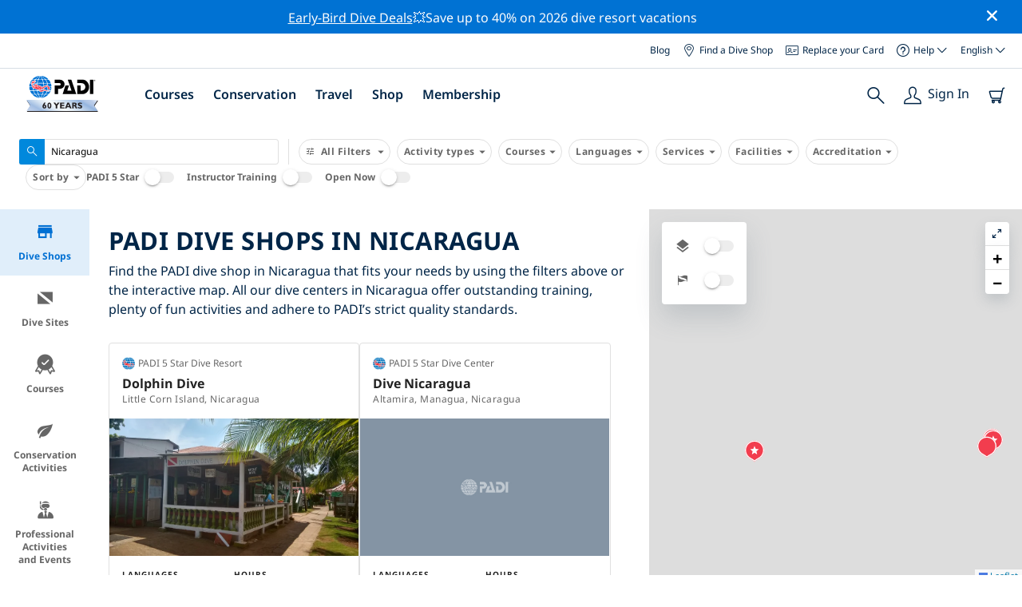

--- FILE ---
content_type: text/html; charset=utf-8
request_url: https://www.padi.com/dive-shops/nicaragua/
body_size: 17627
content:
<!DOCTYPE html>


<html lang="en" ng-app="app">

<head>
    <!-- Start VWO Async SmartCode -->
    <link rel="preconnect" href=https://dev.visualwebsiteoptimizer.com />
    <script type='text/javascript' id='vwoCode'>
    window._vwo_code || (function() {
    var account_id=760139,
    version=2.1,
    settings_tolerance=2000,
    hide_element='body',
    hide_element_style = 'opacity:0 !important;filter:alpha(opacity=0) !important;background:none !important',
    /* DO NOT EDIT BELOW THIS LINE */
    f=false,w=window,d=document,v=d.querySelector('#vwoCode'),cK='_vwo_'+account_id+'_settings',cc={};try{var c=JSON.parse(localStorage.getItem('_vwo_'+account_id+'_config'));cc=c&&typeof c==='object'?c:{}}catch(e){}var stT=cc.stT==='session'?w.sessionStorage:w.localStorage;code={use_existing_jquery:function(){return typeof use_existing_jquery!=='undefined'?use_existing_jquery:undefined},library_tolerance:function(){return typeof library_tolerance!=='undefined'?library_tolerance:undefined},settings_tolerance:function(){return cc.sT||settings_tolerance},hide_element_style:function(){return'{'+(cc.hES||hide_element_style)+'}'},hide_element:function(){if(performance.getEntriesByName('first-contentful-paint')[0]){return''}return typeof cc.hE==='string'?cc.hE:hide_element},getVersion:function(){return version},finish:function(e){if(!f){f=true;var t=d.getElementById('_vis_opt_path_hides');if(t)t.parentNode.removeChild(t);if(e)(new Image).src='https://dev.visualwebsiteoptimizer.com/ee.gif?a='+account_id+e}},finished:function(){return f},addScript:function(e){var t=d.createElement('script');t.type='text/javascript';if(e.src){t.src=e.src}else{t.text=e.text}d.getElementsByTagName('head')[0].appendChild(t)},load:function(e,t){var i=this.getSettings(),n=d.createElement('script'),r=this;t=t||{};if(i){n.textContent=i;d.getElementsByTagName('head')[0].appendChild(n);if(!w.VWO||VWO.caE){stT.removeItem(cK);r.load(e)}}else{var o=new XMLHttpRequest;o.open('GET',e,true);o.withCredentials=!t.dSC;o.responseType=t.responseType||'text';o.onload=function(){if(t.onloadCb){return t.onloadCb(o,e)}if(o.status===200){_vwo_code.addScript({text:o.responseText})}else{_vwo_code.finish('&e=loading_failure:'+e)}};o.onerror=function(){if(t.onerrorCb){return t.onerrorCb(e)}_vwo_code.finish('&e=loading_failure:'+e)};o.send()}},getSettings:function(){try{var e=stT.getItem(cK);if(!e){return}e=JSON.parse(e);if(Date.now()>e.e){stT.removeItem(cK);return}return e.s}catch(e){return}},init:function(){if(d.URL.indexOf('__vwo_disable__')>-1)return;var e=this.settings_tolerance();w._vwo_settings_timer=setTimeout(function(){_vwo_code.finish();stT.removeItem(cK)},e);var t;if(this.hide_element()!=='body'){t=d.createElement('style');var i=this.hide_element(),n=i?i+this.hide_element_style():'',r=d.getElementsByTagName('head')[0];t.setAttribute('id','_vis_opt_path_hides');v&&t.setAttribute('nonce',v.nonce);t.setAttribute('type','text/css');if(t.styleSheet)t.styleSheet.cssText=n;else t.appendChild(d.createTextNode(n));r.appendChild(t)}else{t=d.getElementsByTagName('head')[0];var n=d.createElement('div');n.style.cssText='z-index: 2147483647 !important;position: fixed !important;left: 0 !important;top: 0 !important;width: 100% !important;height: 100% !important;background: white !important;';n.setAttribute('id','_vis_opt_path_hides');n.classList.add('_vis_hide_layer');t.parentNode.insertBefore(n,t.nextSibling)}var o='https://dev.visualwebsiteoptimizer.com/j.php?a='+account_id+'&u='+encodeURIComponent(d.URL)+'&vn='+version;if(w.location.search.indexOf('_vwo_xhr')!==-1){this.addScript({src:o})}else{this.load(o+'&x=true')}}};w._vwo_code=code;code.init();})();
    </script>
    <!-- End VWO Async SmartCode -->
    <link rel="preload" href="https://consent.trustarc.com" crossorigin="anonymous">
    <script src="//consent.trustarc.com/notice?domain=padi.com&amp;c=teconsent&amp;js=nj&amp;noticeType=bb&amp;text=true&amp;gtm=1" async="" crossorigin="" id="truste_0.795356096544334"></script>
    <script>
        <!-- GTM Event Listener -->
        var __dispatched__ = {}; //Map of previously dispatched preference levels
        /*
        First step is to register with the CM API to receive callbacks when a preference
        update occurs. You must wait for the CM API (PrivacyManagerAPI object) to exist
        on the page before registering.
        */
        var __i__ = self.postMessage && setInterval(function(){
            if(self.PrivacyManagerAPI && __i__){
                var apiObject = {PrivacyManagerAPI:
                      {action:"getConsentDecision",
                          timestamp: new Date().getTime(),
                          self: self.location.host}};
                self.top.postMessage(JSON.stringify(apiObject),"*");
                __i__ = clearInterval(__i__);
            }},50);
        /*
        Callbacks will occur in the form of a PostMessage event. This code listens for
        the appropriately formatted PostMessage event, gets the new consent decision,
        and then pushes the events into the GTM framework. Once the event is submitted,
        that consent decision is marked in the dispatched map so it does not occur
        more than once.
        */
        self.addEventListener("message", function(e, d){
            try{
                if(e.data && (d= JSON.parse(e.data)) &&
                  (d = d.PrivacyManagerAPI) && d.capabilities &&
                  d.action=="getConsentDecision"){
                    var newDecision =
                      self.PrivacyManagerAPI.callApi("getGDPRConsentDecision",
                        self.location.host).consentDecision;
                    newDecision && newDecision.forEach(function(label){
                        if(!__dispatched__[label]){
                            self.dataLayer && self.dataLayer.push({"event":"GDPR Pref Allows "+label});
                            __dispatched__[label] = 1;
                        }
                    }); }
            }catch(xx){/** not a cm api message **/} });
        <!-- GTM Event Listener -->
    </script>
    

    
        
        <link rel="stylesheet" href="https://d2p1cf6997m1ir.cloudfront.net/static/travel_dist/css/main.1767792867782.css">
        
        
        <link rel="stylesheet" href="https://d2p1cf6997m1ir.cloudfront.net/static/travel_dist/css/header/header.1753716300383.css">
        
    

    

    <meta charset="UTF-8">
    
    <base href="/dive-shops/nicaragua/">
    
    <link rel="shortcut icon" href="https://d2p1cf6997m1ir.cloudfront.net/static/travel_dist/images/favicon.ico">

    
      <link rel="canonical" href="https://www.padi.com/dive-shops/nicaragua/" />
    

    
  
  <title>PADI Dive Shops in Nicaragua | PADI</title>
  <meta itemprop="name" content="PADI Dive Shops in Nicaragua | PADI">
  <meta property="og:title" content="PADI Dive Shops in Nicaragua | PADI"/>
  <meta name="twitter:title" content="PADI Dive Shops in Nicaragua | PADI">
  <meta itemprop="description"
      content="Find the best dive shops in Nicaragua. All the information you need, online booking and the PADI quality seal. ✓PADI dive courses ✓Dive trips ✓100% Fun." />
  <meta property="og:description"
      content="Find the best dive shops in Nicaragua. All the information you need, online booking and the PADI quality seal. ✓PADI dive courses ✓Dive trips ✓100% Fun." />
  <meta name="description"
        content="Find the best dive shops in Nicaragua. All the information you need, online booking and the PADI quality seal. ✓PADI dive courses ✓Dive trips ✓100% Fun." />
  <meta name="twitter:description"
      content="Find the best dive shops in Nicaragua. All the information you need, online booking and the PADI quality seal. ✓PADI dive courses ✓Dive trips ✓100% Fun." />



    <meta property="og:url" content="https://www.padi.com/dive-shops/nicaragua/"/>
    <meta property="fb:app_id" content="1433556240273178"/>
    <meta property="og:site_name" content="PADI Travel"/>
    <meta name="twitter:site" content="@PADI Travel">
    <meta name="twitter:creator" content="@PADI Travel">

    <meta http-equiv="cache-control" content="no-cache">
    <meta http-equiv="expires" content="0">
    <meta http-equiv="pragma" content="no-cache">
    <meta http-equiv="X-UA-Compatible" content=“IE=edge,chrome=1”>
    <meta name="viewport"
          content="initial-scale=1, maximum-scale=5, width=device-width, height=device-height">
    <meta name="com.silverpop.brandeddomains"
          content="www.pages05.net,apps.padi.com,dive.padi.com,eventbrite.com,mypadi.padi.com,padi.com,padigear.com,pages05.net,scubaearth.com,sp.padi.com.cn,td.padi.com.cn,travel.padi.com,www.padi.co.kr,www.padi.com,www.padigear.com,www.scubaearth.com,www.travel.padi.com,www2.padi.com"
    />
    <meta name="ahrefs-site-verification" content="3bf1c1c80fe6a92bf3fac0c3c7f608082b4aae8381328e7142a6a3ea1097ce6d">
    
    <script>(function (w, d, s, l, i) {w[l] = w[l] || []; w[l].push({'gtm.start':
        new Date().getTime(), event: 'gtm.js'}); var f = d.getElementsByTagName(s)[0],
        j = d.createElement(s), dl = l != 'dataLayer' ? '&l=' + l : ''; j.async = true; j.src =
        'https://www.googletagmanager.com/gtm.js?id=' + i + dl; f.parentNode.insertBefore(j, f);
        })(window, document, 'script', 'dataLayer', 'GTM-MQW3Z7');</script>
    
    <script>
    dataLayer.push({
        "page_data_title": document.getElementsByTagName("title")[0].text,
        "event": "page_new_load_start",
        "page_slug": "/dive-shops/nicaragua/"
    });
    window.loggedUser = false;
    </script>
    
    <script async src="https://securepubads.g.doubleclick.net/tag/js/gpt.js"></script>
    <script>
        window.googletag = window.googletag || {cmd: []};
        googletag.cmd.push(function() {
            var mapping = googletag.sizeMapping()
                .addSize([1024, 0], [728, 90])
                .addSize([0,0], [320, 50])
                .build();
            var adSlot = googletag.defineSlot('/21864413585/PADI', [[728, 90], [320,50]], 'div-gpt-ad-1583872476441-0').addService(googletag.pubads());
            var adSlot2 = googletag.defineSlot('/21864413585/PADI', [[728, 90], [320,50]], 'div-gpt-ad-1583872476441-1').addService(googletag.pubads());
            adSlot.defineSizeMapping(mapping);
            adSlot2.defineSizeMapping(mapping);
            googletag.pubads().enableSingleRequest();
            googletag.enableServices();
        });
    </script>

    <script type="text/javascript">
        (function(c,l,a,r,i,t,y){
            c[a]=c[a]||function(){(c[a].q=c[a].q||[]).push(arguments)};
            t=l.createElement(r);t.async=1;t.src="https://www.clarity.ms/tag/"+i;
            y=l.getElementsByTagName(r)[0];y.parentNode.insertBefore(t,y);
        })(window, document, "clarity", "script", "dftf0m68hk");
    </script>
</head>
<body ng-controller="MainCtrl as main" class="lang-en dg-pages dsl-body" chat-buttons>
<!-- /21864413585/PADI -->





<div class="flash-sale active" ng-hide="main.hideModal" style="background-color: #0072d3 ">
    <div class="container">
      <div class="description" style="color: #fcfcfc ">
        <a href=https://travel.padi.com/dive-resort-deals/?page=1>Early-Bird Dive Deals</a>💥Save up to 40% on 2026 dive resort vacations
      </div>
    </div>
    <i class="close-icon font-icons" ng-click="main.closeTopMessage()"></i>
</div>



<div id='warning-popup'></div>







  <section class="dive-shop-locator">
    
    <nav class="dsl-header">
      

<div class='padi-top-header full-width-header'>
  <div class='padi-top-header__wrapper'>
    
      <a href="https://blog.padi.com?lang=en" class='padi-top-header__link padi-top-header__icons-container'>
        Blog
      </a>
    <a href="https://www.padi.com/dive-shops/nearby/" class='padi-top-header__link padi-top-header__icons-container'>
      <i class='padi-nav-header__icon padi-icons padi-icons--map-pin'></i>
      Find a Dive Shop
    </a>
    
    <a href="https://store.padi.com/en-us/certification-cards/" class='padi-top-header__link padi-top-header__icons-container'>
      <i class='padi-nav-header__icon padi-icons padi-icons--e-card'></i>
      Replace your Card
    </a>
    <div class="padi-top-header__dropdown-wrapper padi-top-header__icons-container">
      <div class="padi-top-header__icons-container">
        <i class='padi-nav-header__icon padi-icons padi-icons--help'></i>
        <span
            class='padi-top-header__dropdown-selected-item'
            data-navigation-elements="data-navigation-elements"
            data-region-identifier="menu-padi-help-selector">
            Help
            <i class='padi-nav-header__icon padi-icons padi-icons--carret-down'></i>
        </span>
      </div>
      <ul class='padi-top-header__dropdown'>
          <li class='padi-top-header__dropdown-item'>
              <a href="https://www.padi.com/help"
                  class='padi-top-header__dropdown-link'
                  data-navigation-elements="data-navigation-elements"
                  data-region-identifier="menu-padi-help-selector">
                  Help Center
              </a>
          </li>
          <li class='padi-top-header__dropdown-item'>
              <a href="https://www.padi.com/help/faq"
                  class='padi-top-header__dropdown-link'
                  data-navigation-elements="data-navigation-elements"
                  data-region-identifier="menu-padi-help-selector">
                  Frequently Asked Questions
              </a>
          </li>
          <li class='padi-top-header__dropdown-item'>
              <a href="https://store.padi.com/en-us/certification-cards/?utm_campaign=ww-en-rcol-tran-seo-seekadventure&utm_source=travel.padi.com&utm_medium=link&utm_content=cert_cards_2023"
                  class='padi-top-header__dropdown-link'
                  data-navigation-elements="data-navigation-elements"
                  data-region-identifier="menu-padi-help-selector">
                  Replace Your Certification Card
              </a>
          </li>
          <li class='padi-top-header__dropdown-item'>
              <a href="https://www.padi.com/consumer-alerts"
                  class='padi-top-header__dropdown-link'
                  data-navigation-elements="data-navigation-elements"
                  data-region-identifier="menu-padi-help-selector">
                  Consumer Protection & Alerts
              </a>
          </li>
          <li class='padi-top-header__dropdown-item'>
              <a href="https://www.padi.com/contact"
                  class='padi-top-header__dropdown-link'
                  data-navigation-elements="data-navigation-elements"
                  data-region-identifier="menu-padi-help-selector">
                  Contact Support
              </a>
          </li>
      </ul>
    </div>

    <div class="padi-top-header__dropdown-wrapper">
    <div class="padi-top-header__icons-container">
        <span
            class='padi-top-header__dropdown-selected-item'
            data-navigation-elements="data-navigation-elements"
            data-region-identifier="menu-padi-language-selector">
            English
            <i class='padi-nav-header__icon padi-icons padi-icons--carret-down'></i>
        </span>
    </div>
    <ul class='padi-top-header__dropdown'>
        
            <li class='padi-top-header__dropdown-item'>
                <a
                    href="/dive-shops/nicaragua/"
                    class='padi-top-header__dropdown-link padi-top-header__dropdown-link_active'
                    data-navigation-elements="data-navigation-elements"
                    data-region-identifier="menu-padi-language-selector">
                    English
                </a>
            
            <li class='padi-top-header__dropdown-item'>
                <a
                    href="/nl/dive-shops/nicaragua/"
                    class='padi-top-header__dropdown-link '
                    data-navigation-elements="data-navigation-elements"
                    data-region-identifier="menu-padi-language-selector">
                    Nederlands
                </a>
            
            <li class='padi-top-header__dropdown-item'>
                <a
                    href="/fr/dive-shops/nicaragua/"
                    class='padi-top-header__dropdown-link '
                    data-navigation-elements="data-navigation-elements"
                    data-region-identifier="menu-padi-language-selector">
                    Français
                </a>
            
            <li class='padi-top-header__dropdown-item'>
                <a
                    href="/de/dive-shops/nicaragua/"
                    class='padi-top-header__dropdown-link '
                    data-navigation-elements="data-navigation-elements"
                    data-region-identifier="menu-padi-language-selector">
                    Deutsch
                </a>
            
            <li class='padi-top-header__dropdown-item'>
                <a
                    href="/it/dive-shops/nicaragua/"
                    class='padi-top-header__dropdown-link '
                    data-navigation-elements="data-navigation-elements"
                    data-region-identifier="menu-padi-language-selector">
                    Italiano
                </a>
            
            <li class='padi-top-header__dropdown-item'>
                <a
                    href="/es/dive-shops/nicaragua/"
                    class='padi-top-header__dropdown-link '
                    data-navigation-elements="data-navigation-elements"
                    data-region-identifier="menu-padi-language-selector">
                    Español
                </a>
            
            <li class='padi-top-header__dropdown-item'>
                <a
                    href="/ja/dive-shops/nikarakua/"
                    class='padi-top-header__dropdown-link '
                    data-navigation-elements="data-navigation-elements"
                    data-region-identifier="menu-padi-language-selector">
                    日本語
                </a>
            
            <li class='padi-top-header__dropdown-item'>
                <a
                    href="/ko/dive-shops/nikaragwa/"
                    class='padi-top-header__dropdown-link '
                    data-navigation-elements="data-navigation-elements"
                    data-region-identifier="menu-padi-language-selector">
                    한국어
                </a>
            
            <li class='padi-top-header__dropdown-item'>
                <a
                    href="/zh-hant/dive-shops/ni-jia-la-gua/"
                    class='padi-top-header__dropdown-link '
                    data-navigation-elements="data-navigation-elements"
                    data-region-identifier="menu-padi-language-selector">
                    繁體中文
                </a>
            
            <li class='padi-top-header__dropdown-item'>
                <a
                    href="/zh-hans/dive-shops/ni-jia-la-gua/"
                    class='padi-top-header__dropdown-link '
                    data-navigation-elements="data-navigation-elements"
                    data-region-identifier="menu-padi-language-selector">
                    简体中文
                </a>
            
        </li>
    </ul>
</div>

  </div>
</div>
<header class='padi-nav-header full-width-header' id='padi-new-header'>
    <div class='padi-nav-header__items'>
        <a data-navigation-elements="data-navigation-elements"
          data-region-identifier="menu-main-brand"
          href="https://www.padi.com/">
          <img
            src="https://d2p1cf6997m1ir.cloudfront.net/static/travel_dist/images/dive-guide/60th-padi.svg"
            alt="PADI logo"
            width="116"
            height="45"
            class="padi-nav-header__logo" />
        </a>

        <ul class='padi-nav-header__list padi-nav-header__main-nav'>
          <li class='padi-nav-header__list-item'>
            <span class='padi-nav-header__list-item-title'>
              <a 
              data-navigation-elements="data-navigation-elements"
              data-region-identifier="menu-main-courses"
               class='padi-nav-header__title'>Courses</a>
              <i class='padi-nav-header__icon padi-icons padi-icons--carret-down'></i>
            </span>

            
<div class='padi-nav-header__menu-wrapper'>
    <div class='padi-nav-header__menu-column'>
        <ul class='padi-nav-header__menu-list'>
            <li
                class='padi-nav-header__menu-list-item padi-nav-header__menu-list-item_title'>
                <a
                    data-navigation-elements="data-navigation-elements"
                    data-region-identifier="menu-main-courses"
                    href="https://store.padi.com/en-us/education/learn-to-dive/"
                    class='padi-nav-header__menu-list-item-link'>Start Diving</a>
            </li>
            <li class='padi-nav-header__menu-list-item'>
                <a
                    data-navigation-elements="data-navigation-elements"
                    data-region-identifier="menu-main-courses"
                    href="https://store.padi.com/en-us/courses/open-water-diver/p/60462-1B2C/"
                    class='padi-nav-header__menu-list-item-link'>Open Water Diver</a>
            </li>
            <li class='padi-nav-header__menu-list-item'>
                <a
                    data-navigation-elements="data-navigation-elements"
                    data-region-identifier="menu-main-courses"
                    href="https://store.padi.com/en-us/courses"
                    class='padi-nav-header__menu-list-item-link'>Discover Scuba Diving</a>
            </li>
            <li class='padi-nav-header__menu-list-item'>
                <a
                    data-navigation-elements="data-navigation-elements"
                    data-region-identifier="menu-main-courses"
                    href="https://store.padi.com/en-us/education/learn-to-dive/"
                    class='padi-nav-header__menu-list-link'>Learn more</a>
            </li>
        </ul>
        <ul class='padi-nav-header__menu-list padi-nav-header__menu-list_desktop'>
            <li
                class='padi-nav-header__menu-list-item padi-nav-header__menu-list-item_title'>
                <a
                    data-navigation-elements="data-navigation-elements"
                    data-region-identifier="menu-main-courses"
                    href="https://www.padi.com/mobile-apps"
                    class='padi-nav-header__menu-list-item-link'>The PADI App</a>
            </li>
            <li class='padi-nav-header__menu-list-item'>
                <span class='padi-nav-header__menu-list-item-link'>Your eCards, Logbook, eLearning and more</span>
            </li>
            <li class='padi-nav-header__menu-list-item'>
                <a
                    data-navigation-elements="data-navigation-elements"
                    data-region-identifier="menu-main-courses"
                    href="https://www.padi.com/mobile-apps"
                    class='padi-nav-header__menu-list-link'>Get the App</a>
            </li>
        </ul>
    </div>
    <div class='padi-nav-header__menu-column'>
        <ul class='padi-nav-header__menu-list'>
            <li
                class='padi-nav-header__menu-list-item padi-nav-header__menu-list-item_title'>
                <a
                    data-navigation-elements="data-navigation-elements"
                    data-region-identifier="menu-main-courses"
                    href="https://www.padi.com/education/continue-learning"
                    class='padi-nav-header__menu-list-item-link'>Continue Learning</a>
            </li>
            <li
                class='padi-nav-header__menu-list-item padi-nav-header__menu-list-item_subtitle'>Browse by interest:
            </li>
            <li class='padi-nav-header__menu-list-item'>
                <a
                    data-navigation-elements="data-navigation-elements"
                    data-region-identifier="menu-main-courses"
                    href="https://www.padi.com/education/continue-learning#must-haves"
                    class='padi-nav-header__menu-list-item-link'>Must-have courses</a>
            </li>
            <li class='padi-nav-header__menu-list-item'>
                <a
                    data-navigation-elements="data-navigation-elements"
                    data-region-identifier="menu-main-courses"
                    href="https://www.padi.com/education/continue-learning#conservation"
                    class='padi-nav-header__menu-list-item-link'>Conservation</a>
            </li>
            <li class='padi-nav-header__menu-list-item'>
                <a
                    data-navigation-elements="data-navigation-elements"
                    data-region-identifier="menu-main-courses"
                    href="https://www.padi.com/education/continue-learning#photography"
                    class='padi-nav-header__menu-list-item-link'>Photography</a>
            </li>
            <li class='padi-nav-header__menu-list-item'>
                <a
                    data-navigation-elements="data-navigation-elements"
                    data-region-identifier="menu-main-courses"
                    href="https://www.padi.com/education/continue-learning#cold-water"
                    class='padi-nav-header__menu-list-item-link'>Cold Water</a>
            </li>
            <li class='padi-nav-header__menu-list-item'>
                <a
                    data-navigation-elements="data-navigation-elements"
                    data-region-identifier="menu-main-courses"
                    href="https://www.padi.com/education/continue-learning#safety-focus"
                    class='padi-nav-header__menu-list-item-link'>Safety</a>
            </li>
            <li class='padi-nav-header__menu-list-item'>
                <a
                    data-navigation-elements="data-navigation-elements"
                    data-region-identifier="menu-main-courses"
                    href="https://www.padi.com/education/continue-learning#special-interests"
                    class='padi-nav-header__menu-list-item-link'>Advanced Skills</a>
            </li>
            <li class='padi-nav-header__menu-list-item'>
                <a
                    data-navigation-elements="data-navigation-elements"
                    data-region-identifier="menu-main-courses"
                    href="https://www.padi.com/education/continue-learning#discovery"
                    class='padi-nav-header__menu-list-item-link'>Discovery</a>
            </li>
            <li class='padi-nav-header__menu-list-item'>
                <a
                    data-navigation-elements="data-navigation-elements"
                    data-region-identifier="menu-main-courses"
                    href="https://www.padi.com/education/continue-learning"
                    class='padi-nav-header__menu-list-link'>Learn more</a>
            </li>
        </ul>
    </div>
    <div class='padi-nav-header__menu-column'>
        <ul class='padi-nav-header__menu-list'>
            <li
                class='padi-nav-header__menu-list-item padi-nav-header__menu-list-item_title'>
                <a
                    data-navigation-elements="data-navigation-elements"
                    data-region-identifier="menu-main-courses"
                    href="https://www.padi.com/education/professional"
                    class='padi-nav-header__menu-list-item-link'>Become a Pro</a>
            </li>
            <li class='padi-nav-header__menu-list-item'>
                <a
                    data-navigation-elements="data-navigation-elements"
                    data-region-identifier="menu-main-courses"
                    href="https://store.padi.com/en-us/courses/divemaster/p/60550-1B2C/"
                    class='padi-nav-header__menu-list-item-link'>Divemaster</a>
            </li>
            <li class='padi-nav-header__menu-list-item'>
                <a
                    data-navigation-elements="data-navigation-elements"
                    data-region-identifier="menu-main-courses"
                    href="https://store.padi.com/en-us/courses"
                    class='padi-nav-header__menu-list-item-link'>Open Water Scuba Instructor</a>
            </li>
            <li class='padi-nav-header__menu-list-item'>
                <a
                    data-navigation-elements="data-navigation-elements"
                    data-region-identifier="menu-main-courses"
                    href="https://store.padi.com/en-us/courses"
                    class='padi-nav-header__menu-list-item-link'>Specialty Instructor</a>
            </li>
            <li class='padi-nav-header__menu-list-item'>
                <a
                    data-navigation-elements="data-navigation-elements"
                    data-region-identifier="menu-main-courses"
                    href="https://store.padi.com/en-us/courses"
                    class='padi-nav-header__menu-list-item-link'>Master Scuba Diver Trainer</a>
            </li>
            <li class='padi-nav-header__menu-list-item'>
                <a
                    data-navigation-elements="data-navigation-elements"
                    data-region-identifier="menu-main-courses"
                    href="https://store.padi.com/en-us/courses"
                    class='padi-nav-header__menu-list-item-link'>IDC Staff Instructor</a>
            </li>
            <li class='padi-nav-header__menu-list-item'>
                <a
                    data-navigation-elements="data-navigation-elements"
                    data-region-identifier="menu-main-courses"
                    href="https://www.padi.com/education/professional"
                    class='padi-nav-header__menu-list-link'>Learn more</a>
            </li>
        </ul>
    </div>
    <div class='padi-nav-header__menu-column'>
        <ul class='padi-nav-header__menu-list'>
            <li
                class='padi-nav-header__menu-list-item padi-nav-header__menu-list-item_title'>Featured Courses</li>
            <li class='padi-nav-header__menu-list-item'>
                <a
                    data-navigation-elements="data-navigation-elements"
                    data-region-identifier="menu-main-courses"
                    href="https://www.padi.com/education/technical-diving"
                    class='padi-nav-header__menu-list-item-link'>
                    <img loading='lazy'
                        src="https://d2p1cf6997m1ir.cloudfront.net/static/travel_dist/images/courses/image_1.png"
                        class='padi-nav-header__menu-list-item-image'/>
                    Technical Diving
                </a>
            </li>
            <li class='padi-nav-header__menu-list-item'>
                <a
                    data-navigation-elements="data-navigation-elements"
                    data-region-identifier="menu-main-courses"
                    href="https://www.padi.com/education/freediving"
                    class='padi-nav-header__menu-list-item-link'>
                    <img loading='lazy'
                        src="https://d2p1cf6997m1ir.cloudfront.net/static/travel_dist/images/courses/image_2.png"
                        class='padi-nav-header__menu-list-item-image'/>
                    Freediving
                </a>
            </li>
            <li class='padi-nav-header__menu-list-item'>
                <a
                    data-navigation-elements="data-navigation-elements"
                    data-region-identifier="menu-main-courses"
                    href="https://store.padi.com/en-us/courses/efr/p/60475-1B2C/"
                    class='padi-nav-header__menu-list-item-link'>
                    <img loading='lazy'
                        src="https://d2p1cf6997m1ir.cloudfront.net/static/travel_dist/images/courses/image_3.png"
                        class='padi-nav-header__menu-list-item-image'/>
                    Emergency First Response
                </a>
            </li>
            <li class='padi-nav-header__menu-list-item'>
                <a
                    data-navigation-elements="data-navigation-elements"
                    data-region-identifier="menu-main-courses"
                    href="https://www.padi.com/dive/free-intro-open-water-course"
                    class='padi-nav-header__menu-list-item-link'>
                    <img loading='lazy'
                        src="https://d2p1cf6997m1ir.cloudfront.net/static/travel_dist/images/courses/image_4.png"
                        class='padi-nav-header__menu-list-item-image'/>
                    FREE – Introduction to Scuba Diving Online
                </a>
            </li>
            <li
                class='padi-nav-header__menu-list-item padi-nav-header__menu-list-item_mobile-padding'>
                <a
                    data-navigation-elements="data-navigation-elements"
                    data-region-identifier="menu-main-courses"
                    href="https://store.padi.com/en-us/courses"
                    class='padi-nav-header__menu-list-link'>View All Courses</a>
            </li>
        </ul>
    </div>
</div>

          </li>
          <li class='padi-nav-header__list-item'>
            <span class='padi-nav-header__list-item-title'>
              <a 
                data-navigation-elements="data-navigation-elements"
                data-region-identifier="menu-main-conservation"
               class='padi-nav-header__title'>Conservation</a>
              <i class='padi-nav-header__icon padi-icons padi-icons--carret-down'></i>
            </span>
            
<div class='padi-nav-header__menu-wrapper'>
    <div class='padi-nav-header__menu-column'>
        <a
            data-navigation-elements="data-navigation-elements"
            data-region-identifier="menu-main-conservation"
            href="https://www.padi.com/conservation">
            <img
                loading='lazy'
                src="https://d2p1cf6997m1ir.cloudfront.net/static/travel_dist/images/conservation/image_1.png"
                class='padi-nav-header__picture'/>
        </a>
        <ul class='padi-nav-header__menu-list'>
            <li
                class='padi-nav-header__menu-list-item padi-nav-header__menu-list-item_title'>
                <a
                    data-navigation-elements="data-navigation-elements"
                    data-region-identifier="menu-main-conservation"
                    href="https://www.padi.com/conservation"
                    class='padi-nav-header__menu-list-item-link'>Ocean Conservation</a>
            </li>
            <li class='padi-nav-header__menu-list-item'>
                <a
                    data-navigation-elements="data-navigation-elements"
                    data-region-identifier="menu-main-conservation"
                    href="https://www.padi.com/csr"
                    class='padi-nav-header__menu-list-item-link'>Our Mission</a>
            </li>
            <li class='padi-nav-header__menu-list-item'>
                <a
                    data-navigation-elements="data-navigation-elements"
                    data-region-identifier="menu-main-conservation"
                    href="https://www.padi.com/csr#mission-partners-affiliates"
                    class='padi-nav-header__menu-list-item-link'>Partners</a>
            </li>
            <li class='padi-nav-header__menu-list-item'>
                <a
                    data-navigation-elements="data-navigation-elements"
                    data-region-identifier="menu-main-conservation"
                    href="https://www.padi.com/ambassadivers"
                    class='padi-nav-header__menu-list-item-link'>PADI AmbassaDivers</a>
            </li>
            <li class='padi-nav-header__menu-list-item'>
                <a
                    data-navigation-elements="data-navigation-elements"
                    data-region-identifier="menu-main-conservation"
                    href="https://www.padi.com/conservation"
                    class='padi-nav-header__menu-list-link'>Learn more</a>
            </li>
        </ul>
    </div>
    <div class='padi-nav-header__menu-column'>
        <a
            data-navigation-elements="data-navigation-elements"
            data-region-identifier="menu-main-conservation"
            href="https://www.padi.com/conservation/take-action">
            <img
                loading='lazy'
                src="https://d2p1cf6997m1ir.cloudfront.net/static/travel_dist/images/conservation/image_2.png"
                class='padi-nav-header__picture'/>
        </a>
        <ul class='padi-nav-header__menu-list'>
            <li
                class='padi-nav-header__menu-list-item padi-nav-header__menu-list-item_title'>
                <a
                    data-navigation-elements="data-navigation-elements"
                    data-region-identifier="menu-main-conservation"
                    href="https://www.padi.com/conservation/take-action"
                    class='padi-nav-header__menu-list-item-link'>Take Action</a>
            </li>
            <li class='padi-nav-header__menu-list-item'>
                <a
                    data-navigation-elements="data-navigation-elements"
                    data-region-identifier="menu-main-conservation"
                    href="https://www.padi.com/conservation/torchbearer"
                    class='padi-nav-header__menu-list-item-link'>Join the Movement</a>
            </li>
            <li class='padi-nav-header__menu-list-item'>
                <a
                    data-navigation-elements="data-navigation-elements"
                    data-region-identifier="menu-main-conservation"
                    href="/conservation/activities/"
                    class='padi-nav-header__menu-list-item-link'>Find Conservation Events</a>
            </li>
            <li class='padi-nav-header__menu-list-item'>
                <a
                    data-navigation-elements="data-navigation-elements"
                    data-region-identifier="menu-main-conservation"
                    href="https://www.padi.com/conservation/take-action"
                    class='padi-nav-header__menu-list-link'>View All Actions to Take</a>
            </li>
        </ul>
    </div>
    <div class='padi-nav-header__menu-column'>
        <a
            data-navigation-elements="data-navigation-elements"
            data-region-identifier="menu-main-conservation"
            href="https://www.padi.com/aware">
            <img
                loading='lazy'
                src="https://d2p1cf6997m1ir.cloudfront.net/static/travel_dist/images/conservation/image_3.png"
                class='padi-nav-header__picture'/>
        </a>
        <ul class='padi-nav-header__menu-list'>
            <li
                class='padi-nav-header__menu-list-item padi-nav-header__menu-list-item_title'>
                <a
                    data-navigation-elements="data-navigation-elements"
                    data-region-identifier="menu-main-conservation"
                    href="https://www.padi.com/aware"
                    class='padi-nav-header__menu-list-item-link'>PADI AWARE</a>
            </li>
            <li class='padi-nav-header__menu-list-item'>
                <a
                    data-navigation-elements="data-navigation-elements"
                    data-region-identifier="menu-main-conservation"
                    href="https://www.padi.com/aware/history"
                    class='padi-nav-header__menu-list-item-link'>History & Impact</a>
            </li>
            <li class='padi-nav-header__menu-list-item'>
                <a
                    data-navigation-elements="data-navigation-elements"
                    data-region-identifier="menu-main-conservation"
                    href="https://www.padi.com/aware/our-work"
                    class='padi-nav-header__menu-list-item-link'>Conservation Strategy</a>
            </li>
            <li class='padi-nav-header__menu-list-item'>
                <a
                    data-navigation-elements="data-navigation-elements"
                    data-region-identifier="menu-main-conservation"
                    href="https://www.padi.com/aware/donate"
                    class='padi-nav-header__menu-list-item-link'>Donate</a>
            </li>
            <li class='padi-nav-header__menu-list-item'>
                <a
                    data-navigation-elements="data-navigation-elements"
                    data-region-identifier="menu-main-conservation"
                    href="https://www.padi.com/aware"
                    class='padi-nav-header__menu-list-link'>Learn more</a>
            </li>
        </ul>
    </div>
    <div class='padi-nav-header__menu-column'>
        <ul class='padi-nav-header__menu-list'>
            <li
                class='padi-nav-header__menu-list-item padi-nav-header__menu-list-item_title'>Conservation Programs</li>
            <li class='padi-nav-header__menu-list-item'>
                <a
                    data-navigation-elements="data-navigation-elements"
                    data-region-identifier="menu-main-conservation"
                    href="https://www.padi.com/aware/marine-debris"
                    class='padi-nav-header__menu-list-item-link'>
                    <img
                        loading='lazy'
                        src="https://d2p1cf6997m1ir.cloudfront.net/static/travel_dist/images/conservation/image_4.png"
                        class='padi-nav-header__menu-list-item-image'/>
                    Marine Debris
                </a>
            </li>
            <li class='padi-nav-header__menu-list-item'>
                <a
                    data-navigation-elements="data-navigation-elements"
                    data-region-identifier="menu-main-conservation"
                    href="https://www.padi.com/aware/sharks"
                    class='padi-nav-header__menu-list-item-link'>
                    <img
                        loading='lazy'
                        src="https://d2p1cf6997m1ir.cloudfront.net/static/travel_dist/images/conservation/image_5.png"
                        class='padi-nav-header__menu-list-item-image'/>
                    Shark & Ray Protection
                </a>
            </li>
            <li class='padi-nav-header__menu-list-item'>
                <a
                    data-navigation-elements="data-navigation-elements"
                    data-region-identifier="menu-main-conservation"
                    href="https://www.padi.com/aware/adopt-a-dive-site"
                    class='padi-nav-header__menu-list-item-link'>
                    <img
                        loading='lazy'
                        src="https://d2p1cf6997m1ir.cloudfront.net/static/travel_dist/images/conservation/image_6.png"
                        class='padi-nav-header__menu-list-item-image'/>
                    Adopt a Dive Site
                </a>
            </li>
            <li class='padi-nav-header__menu-list-item'>
                <a
                    data-navigation-elements="data-navigation-elements"
                    data-region-identifier="menu-main-conservation"
                    href="https://www.padi.com/aware/our-work"
                    class='padi-nav-header__menu-list-link'>Learn more</a>
            </li>
        </ul>
    </div>
</div>

          </li>
          <li class='padi-nav-header__list-item'>
            <span class='padi-nav-header__list-item-title '>
              <a href="#"
              class='padi-nav-header__title'
              data-navigation-elements="data-navigation-elements"
              data-region-identifier="menu-main-travel">Travel</a>
              
              <i class='padi-nav-header__icon padi-icons padi-icons--carret-down'></i>
              
            </span>
            
            

<div class='padi-nav-header__menu-wrapper'>
    <div class='padi-nav-header__menu-column'>
        <a
            data-navigation-elements="data-navigation-elements"
            data-region-identifier="menu-main-travel"
            href="https://travel.padi.com/s/dive-resorts/all/">
            <img loading='lazy'
                src="https://d2p1cf6997m1ir.cloudfront.net/static/travel_dist/images/travel/image_1.png"
                class='padi-nav-header__picture'/>
        </a>
        <ul class='padi-nav-header__menu-list'>
            <li
                class='padi-nav-header__menu-list-item padi-nav-header__menu-list-item_title'>
                <a
                    data-navigation-elements="data-navigation-elements"
                    data-region-identifier="menu-main-travel"
                    href="https://travel.padi.com/s/dive-resorts/all/"
                    class='padi-nav-header__menu-list-item-link'
                >
                    Dive Resorts
                </a>
            </li>
            <li
                class='padi-nav-header__menu-list-item padi-nav-header__menu-list-item_description'>
                PADI Dive Resorts for all budgets, in the best dive locations around the world.
            </li>
            <li class='padi-nav-header__menu-list-item'>
                <a
                    data-navigation-elements="data-navigation-elements"
                    data-region-identifier="menu-main-travel"
                    href="https://travel.padi.com/s/dive-resorts/all/"
                    class='padi-nav-header__menu-list-link'
                >
                    Find & Book
                </a>
            </li>
        </ul>
    </div>

    <div class='padi-nav-header__menu-column'>
        <a
            data-navigation-elements="data-navigation-elements"
            data-region-identifier="menu-main-travel"
            href="https://travel.padi.com/liveaboard-diving/">
            <img loading='lazy'
                src="https://d2p1cf6997m1ir.cloudfront.net/static/travel_dist/images/travel/image_2.png"
                class='padi-nav-header__picture'/>
        </a>
        <ul class='padi-nav-header__menu-list'>
            <li
                class='padi-nav-header__menu-list-item padi-nav-header__menu-list-item_title'>
                <a
                    data-navigation-elements="data-navigation-elements"
                    data-region-identifier="menu-main-travel"
                    href="https://travel.padi.com/liveaboard-diving/"
                    class='padi-nav-header__menu-list-item-link'
                >
                    Liveaboards
                </a>
            </li>
            <li
                class='padi-nav-header__menu-list-item padi-nav-header__menu-list-item_description'>
                Choose from a selection of more than 250 vessels and 18,000 trips worldwide.
            </li>
            <li class='padi-nav-header__menu-list-item'>
                <a
                    data-navigation-elements="data-navigation-elements"
                    data-region-identifier="menu-main-travel"
                    href="https://travel.padi.com/s/liveaboards/all/"
                    class='padi-nav-header__menu-list-link'
                >
                    Find & Book
                </a>
            </li>
        </ul>
    </div>
    <div class='padi-nav-header__menu-column'>
        <a
            data-navigation-elements="data-navigation-elements"
            data-region-identifier="menu-main-travel"
            href="https://travel.padi.com/s/diving/all/">
            <img loading='lazy'
                src="https://d2p1cf6997m1ir.cloudfront.net/static/travel_dist/images/travel/image_3.png"
                class='padi-nav-header__picture'/>
        </a>
        <ul class='padi-nav-header__menu-list'>
            <li
                class='padi-nav-header__menu-list-item padi-nav-header__menu-list-item_title'>
                <a
                    data-navigation-elements="data-navigation-elements"
                    data-region-identifier="menu-main-travel"
                    href="https://travel.padi.com/adventures/"
                    class='padi-nav-header__menu-list-item-link'
                >
                    Adventures
                </a>
            </li>
            <li
                class='padi-nav-header__menu-list-item padi-nav-header__menu-list-item_description'>
                Book your fun dives, snorkelling trips and courses online with thousands of PADI Dive Centers.
            </li>
            <li class='padi-nav-header__menu-list-item'>
                <a
                    data-navigation-elements="data-navigation-elements"
                    data-region-identifier="menu-main-travel"
                    href="https://travel.padi.com/adventures/"
                    class='padi-nav-header__menu-list-link'
                >
                    Find & Book
                </a>
            </li>
        </ul>

        <ul class='padi-nav-header__menu-list padi-nav-header__menu-list_desktop'>
            <li
                class='padi-nav-header__menu-list-item padi-nav-header__menu-list-item_title'>
                <a
                    data-navigation-elements="data-navigation-elements"
                    data-region-identifier="menu-main-travel"
                    href="https://www.padi.com/travel-apps"
                    class='padi-nav-header__menu-list-item-link'>PADI Adventures App</a>
            </li>
            <li
                class='padi-nav-header__menu-list-item padi-nav-header__menu-list-item_description'>Book your diving online
            </li>
            <li class='padi-nav-header__menu-list-item'>
                <a
                    data-navigation-elements="data-navigation-elements"
                    data-region-identifier="menu-main-travel"
                    href="https://www.padi.com/travel-apps"
                    class='padi-nav-header__menu-list-link'>Download Now</a>
            </li>
        </ul>
    </div>

    <div class='padi-nav-header__menu-column'>
        <a
            data-navigation-elements="data-navigation-elements"
            data-region-identifier="menu-main-travel"
            href="/exploration/">
            <img loading='lazy'
                src="https://d2p1cf6997m1ir.cloudfront.net/static/travel_dist/images/travel/image_4.png"
                class='padi-nav-header__picture'/>
        </a>
        <ul class='padi-nav-header__menu-list'>
            <li
                class='padi-nav-header__menu-list-item padi-nav-header__menu-list-item_title'>
                <a
                    href="/exploration/"
                    class='padi-nav-header__menu-list-item-link'>PADI Dive Guides™</a>
            </li>
            <li
                class='padi-nav-header__menu-list-item padi-nav-header__menu-list-item_description'>
                All the information you need to plan your dive vacations anywhere in the world.
            </li>
            <li class='padi-nav-header__menu-list-item'>
                <a
                    data-navigation-elements="data-navigation-elements"
                    data-region-identifier="menu-main-travel"
                    href="/exploration/"
                    class='padi-nav-header__menu-list-item-link'>Explore Guides</a>
            </li>
            <li class='padi-nav-header__menu-list-item'>
                <a
                    data-navigation-elements="data-navigation-elements"
                    data-region-identifier="menu-main-travel"
                    href="/dive-sites/nearby/?ordering=distance"
                    class='padi-nav-header__menu-list-item-link'>Dive Sites Nearby</a>
            </li>
            <li class='padi-nav-header__menu-list-item'>
                <a
                    data-navigation-elements="data-navigation-elements"
                    data-region-identifier="menu-main-travel"
                    href="/dive-shops/nearby/?ordering=distance"
                    class='padi-nav-header__menu-list-item-link'>PADI Dive Shops Nearby</a>
            </li>
            <li class='padi-nav-header__menu-list-item'>
                <a
                    data-navigation-elements="data-navigation-elements"
                    data-region-identifier="menu-main-travel"
                    href="/exploration/"
                    class='padi-nav-header__menu-list-link'>Learn more</a>
            </li>
        </ul>
    </div>
</div>


            
          </li>
          <li class='padi-nav-header__list-item'>
            <span class='padi-nav-header__list-item-title'>
              <a 
              data-navigation-elements="data-navigation-elements"
              data-region-identifier="menu-main-shop"
              class='padi-nav-header__title'>Shop</a>
              <i class='padi-nav-header__icon padi-icons padi-icons--carret-down'></i>
            </span>

            
<div class='padi-nav-header__menu-wrapper'>
    
    
    <div class='padi-nav-header__menu-column'>
        <img loading='lazy'
            src="https://d2p1cf6997m1ir.cloudfront.net/static/travel_dist/images/shop/certificationcard.png"
            alt="Certification card"
            class='padi-nav-header__picture'/>
        <ul
            class='padi-nav-header__menu-list padi-nav-header__menu-list_spacing-mobile'>
            <li
                class='padi-nav-header__menu-list-item padi-nav-header__menu-list-item_title'>
                <a
                    data-navigation-elements="data-navigation-elements"
                    data-region-identifier="menu-main-shop"
                    href="https://store.padi.com/en-us/certification-cards/"
                    class='padi-nav-header__menu-list-item-link'>Certification Cards</a>
            </li>
            <li
                class='padi-nav-header__menu-list-item padi-nav-header__menu-list-item_description'>
                Replace or update your card, buy a Special Edition or Project AWARE® version of your PADI certification card, or go digital with the purchase of a PADI eCard™.
            </li>
            <li class='padi-nav-header__menu-list-item'>
                <a
                    data-navigation-elements="data-navigation-elements"
                    data-region-identifier="menu-main-shop"
                    href="https://store.padi.com/en-us/certification-cards/"
                    class='padi-nav-header__menu-list-link'>Get a replacement card</a>
            </li>
        </ul>
    </div>
    <div class='padi-nav-header__menu-column'>
        <a
            data-navigation-elements="data-navigation-elements"
            data-region-identifier="menu-main-shop"
            href="https://www.padigear.com/collections/men">
            <img loading='lazy'
                src="https://d2p1cf6997m1ir.cloudfront.net/static/travel_dist/images/shop/gift.jpg"
                alt="Gift"
                class='padi-nav-header__picture'/>
        </a>
        <ul class='padi-nav-header__menu-list'>
            <li
                class='padi-nav-header__menu-list-item padi-nav-header__menu-list-item_title'>
                <a
                    data-navigation-elements="data-navigation-elements"
                    data-region-identifier="menu-main-shop"
                    href="https://www.padi.com/dive/give-the-gift-4ocean"
                    class='padi-nav-header__menu-list-item-link'>Gift Guide</a>
            </li>
            <li
                class='padi-nav-header__menu-list-item padi-nav-header__menu-list-item_description'>
                Give the perfect gift for your favorite ocean lover and explorer.
            </li>
            <li class='padi-nav-header__menu-list-item'>
                <a
                    data-navigation-elements="data-navigation-elements"
                    data-region-identifier="menu-main-shop"
                    href="https://www.padi.com/dive/give-the-gift-4ocean"
                    class='padi-nav-header__menu-list-link'>Gift Now</a>
            </li>
        </ul>
    </div>
</div>

          </li>
          <li class='padi-nav-header__list-item'>
            <span class='padi-nav-header__list-item-title'>
              <a 
              data-navigation-elements="data-navigation-elements"
              data-region-identifier="menu-main-membership"
              class='padi-nav-header__title'>Membership</a>
              <i class='padi-nav-header__icon padi-icons padi-icons--carret-down'></i>
            </span>

            
<div class='padi-nav-header__menu-wrapper'>
    
    <div class='padi-nav-header__menu-column'>
        <img
            loading='lazy'
            src="https://d2p1cf6997m1ir.cloudfront.net/static/travel_dist/images/membership/membership-1.jpg"
            class='padi-nav-header__picture'/>
        <ul class='padi-nav-header__menu-list'>
            <li
                class='padi-nav-header__menu-list-item padi-nav-header__menu-list-item_title'>
                <a
                    data-navigation-elements="data-navigation-elements"
                    data-region-identifier="menu-main-membership"
                    href="https://www.padi.com/education/professional"
                    class='padi-nav-header__menu-list-item-link'>PADI Pros</a>
            </li>
            <li class='padi-nav-header__menu-list-item'>
                <p class="padi-nav-header__menu-subtitle">
                    Live a life others only dream about. Share your love of diving, experience new adventures, expand your dive skills, and help save the ocean.
                </p>
            </li>

            <li class='padi-nav-header__menu-list-item'>
                <a
                    data-navigation-elements="data-navigation-elements"
                    data-region-identifier="menu-main-membership"
                    href="https://www.padi.com/education/professional"
                    class='padi-nav-header__menu-list-item-link'>Become a PADI Pro</a>
            </li>
            <li class='padi-nav-header__menu-list-item'>
                <a
                    data-navigation-elements="data-navigation-elements"
                    data-region-identifier="menu-main-membership"
                    href="https://www.padi.com/dive/free-intro-divemaster"
                    class='padi-nav-header__menu-list-item-link'>Start a Free Divemaster Program</a>
            </li>
            <li class='padi-nav-header__menu-list-item'>
                <a
                    data-navigation-elements="data-navigation-elements"
                    data-region-identifier="menu-main-membership"
                    href="https://divejobs.padi.com/"
                    class='padi-nav-header__menu-list-item-link'>Search Dive Jobs</a>
            </li>

            <li class='padi-nav-header__menu-list-item'>
                <a
                    data-navigation-elements="data-navigation-elements"
                    data-region-identifier="menu-main-membership"
                    href="https://www.padi.com/education/professional"
                    class='padi-nav-header__menu-list-link'>Start your Pro Journey</a>
            </li>
        </ul>
    </div>
    <div class='padi-nav-header__menu-column'>
        <img
            loading='lazy'
            src="https://d2p1cf6997m1ir.cloudfront.net/static/travel_dist/images/membership/membership-2.jpg"
            class='padi-nav-header__picture'/>
        <ul class='padi-nav-header__menu-list'>
            <li
                class='padi-nav-header__menu-list-item padi-nav-header__menu-list-item_title'>
                <a
                    data-navigation-elements="data-navigation-elements"
                    data-region-identifier="menu-main-membership"
                    href="https://www.padi.com/padi-dive-centers/business-support"
                    class='padi-nav-header__menu-list-item-link'>Dive Centers & Resorts</a>
            </li>
            <li class='padi-nav-header__menu-list-item'>
                <a
                    data-navigation-elements="data-navigation-elements"
                    data-region-identifier="menu-main-membership"
                    href="https://www.padi.com/padi-dive-centers/benefits"
                    class='padi-nav-header__menu-list-item-link'>Benefits</a>
            </li>
            <li class='padi-nav-header__menu-list-item'>
                <a
                    data-navigation-elements="data-navigation-elements"
                    data-region-identifier="menu-main-membership"
                    href="https://www.padi.com/padi-dive-centers/getting-started"
                    class='padi-nav-header__menu-list-item-link'>Getting Started</a>
            </li>
            <li class='padi-nav-header__menu-list-item'>
                <a
                    data-navigation-elements="data-navigation-elements"
                    data-region-identifier="menu-main-membership"
                    href="https://www.padi.com/padi-dive-centers/business-levels"
                    class='padi-nav-header__menu-list-item-link'>Business Levels</a>
            </li>
            <li class='padi-nav-header__menu-list-item'>
                <a
                  data-navigation-elements="data-navigation-elements"
                  data-region-identifier="menu-main-membership"
                  href="https://divejobs.padi.com/"
                  class='padi-nav-header__menu-list-item-link'>Post a job</a>
            </li>
            <li class='padi-nav-header__menu-list-item'>
                <a
                    data-navigation-elements="data-navigation-elements"
                    data-region-identifier="menu-main-membership"
                    href="https://www.padi.com/padi-dive-centers/business-support"
                    class='padi-nav-header__menu-list-link'>Become a Retailer or Resort</a>
            </li>
        </ul>
    </div>
    <div class='padi-nav-header__menu-column'>
        <img
            loading='lazy'
            src="https://d2p1cf6997m1ir.cloudfront.net/static/travel_dist/images/membership/membership-3.jpg"
            class='padi-nav-header__picture'/>
        <ul class='padi-nav-header__menu-list'>
            <li
                class='padi-nav-header__menu-list-item padi-nav-header__menu-list-item_title'>
                <a
                    data-navigation-elements="data-navigation-elements"
                    data-region-identifier="menu-main-membership"
                    href="https://www.padi.com/about/who-we-are"
                    class='padi-nav-header__menu-list-item-link'>About PADI</a>
            </li>
            <li class='padi-nav-header__menu-list-item'>
                <a
                    data-navigation-elements="data-navigation-elements"
                    data-region-identifier="menu-main-membership"
                    href="https://www.padi.com/about/padi-difference"
                    class='padi-nav-header__menu-list-item-link'>The PADI Difference</a>
            </li>
            <li class='padi-nav-header__menu-list-item'>
                <a
                    data-navigation-elements="data-navigation-elements"
                    data-region-identifier="menu-main-membership"
                    href="https://www.padi.com/about/history"
                    class='padi-nav-header__menu-list-item-link'>Our History</a>
            </li>
            <li class='padi-nav-header__menu-list-item'>
                <a
                    data-navigation-elements="data-navigation-elements"
                    data-region-identifier="menu-main-membership"
                    href="https://www.padi.com/csr"
                    class='padi-nav-header__menu-list-item-link'>Corporate Responsibility</a>
            </li>
            <li class='padi-nav-header__menu-list-item'>
                <a
                    data-navigation-elements="data-navigation-elements"
                    data-region-identifier="menu-main-membership"
                    href="https://www.padi.com/about/careers"
                    class='padi-nav-header__menu-list-item-link'>Careers at PADI</a>
            </li>
            <li class='padi-nav-header__menu-list-item'>
                <a
                    data-navigation-elements="data-navigation-elements"
                    data-region-identifier="menu-main-membership"
                    href="https://www.padi.com/about/who-we-are"
                    class='padi-nav-header__menu-list-link'>Who We Are</a>
            </li>
        </ul>
    </div>
</div>

          </li>
          <li class='padi-nav-header__list-item-mobile-view'>
            

<ul
    class='padi-nav-header__menu-list padi-nav-header__menu-list_with-separator'>
    <li class='padi-nav-header__menu-list-item'>
        <a
            data-navigation-elements="data-navigation-elements"
            data-region-identifier="menu-main-mobileextra"
            href="https://blog.padi.com/"
            class='padi-nav-header__menu-list-item-link'>Blog</a>
    </li>
    <li class='padi-nav-header__menu-list-item'>
        <a
            data-navigation-elements="data-navigation-elements"
            data-region-identifier="menu-main-mobileextra"
            href="https://www.padi.com/dive-shops/nearby/"
            class='padi-nav-header__menu-list-item-link'>Find a Dive Shop</a>
    </li>
    <li class='padi-nav-header__menu-list-item'>
        <a
            data-navigation-elements="data-navigation-elements"
            data-region-identifier="menu-main-mobileextra"
            href="https://store.padi.com/en-us/certification-cards/"
            class='padi-nav-header__menu-list-item-link'>Replace your Card</a>
    </li>
    <li class='padi-nav-header__menu-list-item'>
        <a
            data-navigation-elements="data-navigation-elements"
            data-region-identifier="menu-main-mobileextra"
            href="https://www.padi.com/help"
            class='padi-nav-header__menu-list-item-link'>Help</a>
    </li>
    <li class='padi-nav-header__menu-list-item'>
        <li class='padi-nav-header__menu-list-item'>
  <span class='padi-nav-header__menu-list-item-title padi-nav-header__menu-list-item-title_toggle'>
    <span class='padi-nav-header__menu-list-item-link'>English</span>
    <i class='padi-nav-header__icon padi-icons padi-icons--carret-down'></i>
  </span>

  <div class='padi-nav-header__menu-wrapper'>
    <ul class='padi-nav-header__menu-list padi-nav-header__menu-list_spacing-mobile-top'>
      
        <li class="padi-nav-header__menu-list-item">
            <a href="/dive-shops/nicaragua/" class="padi-nav-header__menu-list-link">English</a>
        </li>
      
        <li class="padi-nav-header__menu-list-item">
            <a href="/nl/dive-shops/nicaragua/" class="padi-nav-header__menu-list-item-link">Nederlands</a>
        </li>
      
        <li class="padi-nav-header__menu-list-item">
            <a href="/fr/dive-shops/nicaragua/" class="padi-nav-header__menu-list-item-link">Français</a>
        </li>
      
        <li class="padi-nav-header__menu-list-item">
            <a href="/de/dive-shops/nicaragua/" class="padi-nav-header__menu-list-item-link">Deutsch</a>
        </li>
      
        <li class="padi-nav-header__menu-list-item">
            <a href="/it/dive-shops/nicaragua/" class="padi-nav-header__menu-list-item-link">Italiano</a>
        </li>
      
        <li class="padi-nav-header__menu-list-item">
            <a href="/es/dive-shops/nicaragua/" class="padi-nav-header__menu-list-item-link">Español</a>
        </li>
      
        <li class="padi-nav-header__menu-list-item">
            <a href="/ja/dive-shops/nikarakua/" class="padi-nav-header__menu-list-item-link">日本語</a>
        </li>
      
        <li class="padi-nav-header__menu-list-item">
            <a href="/ko/dive-shops/nikaragwa/" class="padi-nav-header__menu-list-item-link">한국어</a>
        </li>
      
        <li class="padi-nav-header__menu-list-item">
            <a href="/zh-hant/dive-shops/ni-jia-la-gua/" class="padi-nav-header__menu-list-item-link">繁體中文</a>
        </li>
      
        <li class="padi-nav-header__menu-list-item">
            <a href="/zh-hans/dive-shops/ni-jia-la-gua/" class="padi-nav-header__menu-list-item-link">简体中文</a>
        </li>
      
    </ul>
  </div>
</li>  

    </li>
</ul>
<ul
    class='padi-nav-header__menu-list padi-nav-header__menu-list_spacing-mobile-24'>
    <li
        class='padi-nav-header__menu-list-item padi-nav-header__menu-list-item_title'>
        <a
            data-navigation-elements="data-navigation-elements"
            data-region-identifier="menu-main-mobileextra"
            href="https://www.padi.com/mobile-apps"
            class='padi-nav-header__menu-list-item-link'>PADI App</a>
    </li>
    <li
        class='padi-nav-header__menu-list-item padi-nav-header__menu-list-item_description'>
        Your eCards, Logbook, eLearning and more
    </li>
    <li class='padi-nav-header__menu-list-item'>
        <a
            data-navigation-elements="data-navigation-elements"
            data-region-identifier="menu-main-mobileextra"
            href="https://www.padi.com/mobile-apps"
            class='padi-nav-header__menu-list-link'>Get the App</a>
    </li>
</ul>
<ul class='padi-nav-header__menu-list'>
    <li
        class='padi-nav-header__menu-list-item padi-nav-header__menu-list-item_title'>
        <a
            data-navigation-elements="data-navigation-elements"
            data-region-identifier="menu-main-mobileextra"
            href="https://www.padi.com/mobile-apps"
            class='padi-nav-header__menu-list-item-link'>PADI Adventures App</a>
    </li>
    <li
        class='padi-nav-header__menu-list-item padi-nav-header__menu-list-item_description'>
        Book your diving online
    </li>
    <li class='padi-nav-header__menu-list-item'>
        <a
            data-navigation-elements="data-navigation-elements"
            data-region-identifier="menu-main-mobileextra"
            href="https://www.padi.com/mobile-apps"
            class='padi-nav-header__menu-list-link'>Get the App</a>
    </li>
</ul>

          </li>
        </ul>

        <div class='padi-nav-header__right-section'>
          <ul class='padi-nav-header__list'>
            <li class='padi-nav-header__list-item' id='search-container'>
              <span class='padi-nav-header__title padi-nav-header__title_no-border' id='toggle-search'>
                <i class='padi-nav-header__icon padi-icons padi-icons--search'></i>
              </span>
              
<div class='padi-nav-header__menu-wrapper'>
    <div class='padi-nav-header__search-wrapper'>
        <div class='padi-nav-header__search-input-wrapper' id='padi-search'>
            <i class='padi-icons padi-icons--search padi-nav-header__input-icon'></i>
            <input
                type="text"
                placeholder="Search"
                class="padi-nav-header__search-input"/>
            <span class='padi-nav-header__input-cancel' id='cancel-search'>Cancel</span>
        </div>
        <div class='padi-nav-header__search-results'>
            <ul class='padi-nav-header__menu-list'>
                <li
                    class='padi-nav-header__menu-list-item padi-nav-header__menu-list-item_title'>Quick Links</li>
                <li class='padi-nav-header__menu-list-item'>
                    <a
                        data-navigation-elements="data-navigation-elements"
                        data-region-identifier="menu-main-search"
                        href="https://store.padi.com/en-us/education/learn-to-dive/"
                        class='padi-nav-header__menu-list-item-link'>Learn to dive</a>
                </li>
                <li class='padi-nav-header__menu-list-item'>
                    <a
                        data-navigation-elements="data-navigation-elements"
                        data-region-identifier="menu-main-search"
                        href="https://store.padi.com/en-us/courses/open-water-diver/p/60462-1B2C"
                        class='padi-nav-header__menu-list-item-link'>Open Water Diver Course</a>
                </li>
                <li class='padi-nav-header__menu-list-item'>
                    <a
                        data-navigation-elements="data-navigation-elements"
                        data-region-identifier="menu-main-search"
                        href="https://www.padi.com/courses"
                        class='padi-nav-header__menu-list-item-link'>Course Catalog</a>
                </li>
                <li class='padi-nav-header__menu-list-item'>
                    <a
                        data-navigation-elements="data-navigation-elements"
                        data-region-identifier="menu-main-search"
                        href="https://store.padi.com/en-us/courses/enriched-air-diver/p/60468-1B2C"
                        class='padi-nav-header__menu-list-item-link'>Enriched Air Nitrox</a>
                </li>
                <li class='padi-nav-header__menu-list-item'>
                    <a
                        data-navigation-elements="data-navigation-elements"
                        data-region-identifier="menu-main-search"
                        href="https://store.padi.com/en-us/courses/divemaster/p/60550-1B2C"
                        class='padi-nav-header__menu-list-item-link'>Divemaster</a>
                </li>
            </ul>
            <ul class='padi-nav-header__menu-list'>
                <li
                    class='padi-nav-header__menu-list-item padi-nav-header__menu-list-item_title'>PADI</li>
                <li class='padi-nav-header__menu-list-item'>
                    <a
                        data-navigation-elements="data-navigation-elements"
                        data-region-identifier="menu-main-search"
                        href="https://www.padi.com/about/who-we-are"
                        class='padi-nav-header__menu-list-item-link'>About PADI</a>
                </li>
                <li class='padi-nav-header__menu-list-item'>
                    <a
                        data-navigation-elements="data-navigation-elements"
                        data-region-identifier="menu-main-search"
                        href="https://apps.padi.com/scuba-diving/replacement-card"
                        class='padi-nav-header__menu-list-item-link'>Purchase Certification Card</a>
                </li>
                <li class='padi-nav-header__menu-list-item'>
                    <a
                        data-navigation-elements="data-navigation-elements"
                        data-region-identifier="menu-main-search"
                        href="https://www.padi.com/help/faq"
                        class='padi-nav-header__menu-list-item-link'>Frequently Asked Questions</a>
                </li>
                <li class='padi-nav-header__menu-list-item'>
                    <a
                        data-navigation-elements="data-navigation-elements"
                        data-region-identifier="menu-main-search"
                        href="https://www.padi.com/help/certification-card-faq"
                        class='padi-nav-header__menu-list-item-link'>Certification Card FAQ</a>
                </li>
                <li class='padi-nav-header__menu-list-item'>
                    <a
                        data-navigation-elements="data-navigation-elements"
                        data-region-identifier="menu-main-search"
                        href="https://pro.padi.com/me/dashboard"
                        class='padi-nav-header__menu-list-item-link'>Pros Site</a>
                </li>
            </ul>
        </div>
    </div>
</div>

            </li>
            <li class='padi-nav-header__list-item' id='toggle-account-menu'>
              <span class='padi-nav-header__title padi-nav-header__title_no-border' id='account-avatar'>

              </span>
              <div class='padi-nav-header__item-mobile-nav' id='account-section'>

              </div>
            </li>
            <li class='padi-nav-header__list-item'>
              <a
                data-navigation-elements="data-navigation-elements"
                data-region-identifier="menu-main-shop"
                class='padi-nav-header__title padi-nav-header__title_no-border'>
                <i class='padi-nav-header__icon padi-icons padi-icons--cart'></i>
              </a>
            </li>
            <li class='padi-nav-header__list-item padi-nav-header__list-item_mobile' id='toggle-mobile-menu'>
              <a class='padi-nav-header__title padi-nav-header__title_no-border'>
                <i class='padi-nav-header__icon padi-icons padi-icons--menu'></i>
                <i class='padi-nav-header__icon padi-icons padi-icons--close'></i>
              </a>
            </li>
          </ul>
        </div>
    </div>
</header>

    </nav>
    
    <div class="dive-shop-locator__filters" id='dsl-filters'>
    </div>
    
<div class="dsl-nav-container" id='dsl-nav'>
  <a href="https://www.padi.com/dive-shops/nicaragua/" class="dsl-nav-link active">
    <i class="dsl-icons dsl-icons--store"></i>
    Dive Shops
  </a>
  <a href="https://www.padi.com/dive-sites/nicaragua/" class="dsl-nav-link">
    <i class="dsl-icons dsl-icons--scuba-flag"></i>
    Dive Sites
  </a>
  <a href="https://travel.padi.com/padi-courses-locator/nicaragua/" class="dsl-nav-link">
    <i class="dsl-icons dsl-icons--course-badge"></i>
    Courses
  </a>
  <a href="https://www.padi.com/conservation/activities/results/nicaragua/" class="dsl-nav-link">
    <i class="dsl-icons dsl-icons--leaf"></i>
    Conservation Activities
  </a>
  <a href="https://travel.padi.com/professional/activities/results/nicaragua/" class="dsl-nav-link">
    <i class="dsl-icons dsl-icons--pro-diver"></i>
    Professional Activities and Events
  </a>
</div>

    <div class="dive-shop-locator__content">
      <div class="dive-shop-locator__list relative">
        <h1 class="dive-shop-locator__title">
          
            PADI Dive Shops in Nicaragua
          
        </h1>
        <div class="dive-shop-locator__description">
            <p>
              
                
                  Find the PADI dive shop in Nicaragua that fits your needs by using the filters above or the interactive map. All our dive centers in Nicaragua offer outstanding training, plenty of fun activities and adhere to PADI’s strict quality standards.
                
              
            </p>
        </div>

        <div class="dive-shop-locator__list-wrapper" id='dsl-list'>
          <div class="dive-shop-locator__list-loader">
            <div class="adventure-placeholder-before-scripts-initilization placeholder-animation">

  <div class="adventure-card-placeholder">
    <div class="img-wrapper"></div>
    <div class="info">
        <strong class="adventure-card__title"></strong>
        <p class="dive-center-title"></p>
        <p class="adventure-card__inclusion"></p>
        <p class="adventure-card__availability"></p>
        <div class="adventure-card__price">
            <span class="old-pricing"></span>
            <span class="pricing"></span>
        </div>
    </div>
  </div>
  
  <div class="adventure-card-placeholder">
    <div class="img-wrapper"></div>
    <div class="info">
        <strong class="adventure-card__title"></strong>
        <p class="dive-center-title"></p>
        <p class="adventure-card__inclusion"></p>
        <p class="adventure-card__availability"></p>
        <div class="adventure-card__price">
            <span class="old-pricing"></span>
            <span class="pricing"></span>
        </div>
    </div>
  </div>
  
  <div class="adventure-card-placeholder">
    <div class="img-wrapper"></div>
    <div class="info">
        <strong class="adventure-card__title"></strong>
        <p class="dive-center-title"></p>
        <p class="adventure-card__inclusion"></p>
        <p class="adventure-card__availability"></p>
        <div class="adventure-card__price">
            <span class="old-pricing"></span>
            <span class="pricing"></span>
        </div>
    </div>
  </div>
  
  <div class="adventure-card-placeholder">
    <div class="img-wrapper"></div>
    <div class="info">
        <strong class="adventure-card__title"></strong>
        <p class="dive-center-title"></p>
        <p class="adventure-card__inclusion"></p>
        <p class="adventure-card__availability"></p>
        <div class="adventure-card__price">
            <span class="old-pricing"></span>
            <span class="pricing"></span>
        </div>
    </div>
  </div>
  
</div>

          </div>
        </div>
      </div>
      <div class="dive-shop-locator__map visible" id='dsl-map'>
        <div class="placeholder-animation map-placeholder"></div>
      </div>
    </div>
  </section>



  
    

<div class="footer">
    <div class="homepage-section">
        <div class="footer-content">
            <div class="content">
                <div class="content-nav">
                    <ul class="nav-list">
                        <li class="nav-list-item">
                            <a
                                href="https://www.padi.com/dive-shops/nearby/"
                                data-navigation-elements="data-navigation-elements"
                                data-region-identifier='menu-padi-services'
                                class="nav-list-item__link">
                                Find a Dive Center or Resort
                            </a>
                        </li>
                        <li class="nav-list-item">
                            <a
                                href="https://store.padi.com/en-us/certification-cards/"
                                data-navigation-elements="data-navigation-elements"
                                data-region-identifier='menu-padi-services'
                                class="nav-list-item__link">
                                Replace Your Certification Card
                            </a>
                        </li>
                        <li class="nav-list-item">
                            <a
                                data-navigation-elements="data-navigation-elements"
                                data-region-identifier='menu-padi-services'
                                href="https://apps.dan.org/join-dan/?rc=padi&utm_source=padi.com&utm_medium=referral&utm_campaign=padi&utm_term=get-dive-insurance&utm_content=txtlink-footer"
                                class="nav-list-item__link">
                                Get Dive Insurance
                            </a>
                        </li>
                        <li class="nav-list-item">
                            <a
                                data-navigation-elements="data-navigation-elements"
                                data-region-identifier='menu-padi-services'
				href="https://travel.padi.com/"
                                class="nav-list-item__link">
                                Book a Scuba Vacation
                            </a>
                        </li>
                        <li class="nav-list-item">
                            <a
                                data-navigation-elements="data-navigation-elements"
                                data-region-identifier='menu-padi-services'
                                href="https://www.padigear.com/"
                                class="nav-list-item__link">
                                Buy Branded Merchandise
                            </a>
                        </li>
                        <li class="nav-list-item">
                            <a
                                data-navigation-elements="data-navigation-elements"
                                data-region-identifier='menu-padi-services'
                                href="https://www.padi.com/mobile-apps"
                                class="nav-list-item__link">
                                Download the Mobile App
                            </a>
                        </li>
                    </ul>
                </div>
                <div class="content-nav content-nav-dropdown">
                    <span
                        id="dropDownBtn1"
                        class="drop-nav-title footer-content-title"
                        data-navigation-elements="data-navigation-elements"
                        data-region-identifier='menu-padi-inside-padi'>
                        Inside PADI
                        <span class="icon material-icons icon-keyboard_arrow_down">keyboard_arrow_down</span>
                    </span>
                    <ul class="drop-nav-list">
                        <li class="drop-nav-list-item footer-content-text">
                            <a
                                href="https://www.padi.com/about/who-we-are"
                                data-navigation-elements="data-navigation-elements"
                                data-region-identifier='menu-padi-inside-padi'
                                class="drop-nav-list-item__link">
                                Who We Are
                            </a>
                        </li>
                        <li class="drop-nav-list-item footer-content-text">
                            <a
                                href="https://www.padi.com/about/padi-difference"
                                data-navigation-elements="data-navigation-elements"
                                data-region-identifier='menu-padi-inside-padi'
                                class="drop-nav-list-item__link">
                                The PADI Difference
                            </a>
                        </li>
                        <li class="drop-nav-list-item footer-content-text">
                            <a
                                href="https://www.padi.com/about/history"
                                data-navigation-elements="data-navigation-elements"
                                data-region-identifier='menu-padi-inside-padi'
                                class="drop-nav-list-item__link">
                                Our History
                            </a>
                        </li>
                        <li class="drop-nav-list-item footer-content-text">
                            <a
                                href="https://www.padi.com/about/corporate-responsibility"
                                data-navigation-elements="data-navigation-elements"
                                data-region-identifier='menu-padi-inside-padi'
                                class="drop-nav-list-item__link">
                                Corporate Responsibility
                            </a>
                        </li>
                        <li class="drop-nav-list-item footer-content-text">
                            <a
                                href="https://www.padi.com/about/careers"
                                data-navigation-elements="data-navigation-elements"
                                data-region-identifier='menu-padi-inside-padi'
                                class="drop-nav-list-item__link">
                                Working at PADI
                            </a>
                        </li>
                    </ul>
                </div>
                <div class="content-nav content-nav-dropdown">
                    <span
                        id="dropDownBtn2"
                        class="drop-nav-title footer-content-title"
                        data-navigation-elements="data-navigation-elements"
                        data-region-identifier='menu-padi-corporate-information'>
                        Corporate Information
                        <span class="icon material-icons icon-keyboard_arrow_down">keyboard_arrow_down</span>
                    </span>
                    <ul class="drop-nav-list">
                        <li class="drop-nav-list-item footer-content-text">
                            <a
                                href="https://www.padi.com/corporate/company-info"
                                data-navigation-elements="data-navigation-elements"
                                data-region-identifier='menu-padi-corporate-information'
                                class="drop-nav-list-item__link">
                                Company Statistics
                            </a>
                        </li>
                        <li class="drop-nav-list-item footer-content-text">
                            <a
                                href="https://www.padi.com/corporate/press"
                                data-navigation-elements="data-navigation-elements"
                                data-region-identifier='menu-padi-corporate-information'
                                class="drop-nav-list-item__link">
                                Press
                            </a>
                        </li>
                        <li class="drop-nav-list-item footer-content-text">
                            <a
                                href="https://www.padi.com/corporate/our-partners"
                                data-navigation-elements="data-navigation-elements"
                                data-region-identifier='menu-padi-corporate-information'
                                class="drop-nav-list-item__link">
                                Our Partners
                            </a>
                        </li>
                        <li class="drop-nav-list-item footer-content-text">
                            <a
                                href="https://www.padi.com/corporate/advertise-padi"
                                data-navigation-elements="data-navigation-elements"
                                data-region-identifier='menu-padi-corporate-information'
                                class="drop-nav-list-item__link">
                                Advertise with Us
                            </a>
                        </li>
                    </ul>
                </div>
                <div class="content-nav content-nav-dropdown">
                    <span
                        class="drop-nav-title footer-content-title last-item"
                        data-navigation-elements="data-navigation-elements"
                        data-region-identifier='menu-padi-dive-center-resorts'>
                        PADI Dive Centers & Resorts
                        <span class="icon material-icons icon-keyboard_arrow_down">keyboard_arrow_down</span>
                    </span>
                    <ul class="drop-nav-list">
                        <li class="drop-nav-list-item footer-content-text">
                            <a
                                href="https://www.padi.com/padi-dive-centers/benefits"
                                data-navigation-elements="data-navigation-elements"
                                data-region-identifier='menu-padi-dive-center-resorts'
                                class="drop-nav-list-item__link">
                                Why Partner with PADI?
                            </a>
                        </li>
                        <li class="drop-nav-list-item footer-content-text">
                            <a
                                href="https://www.padi.com/padi-dive-centers/business-levels"
                                data-navigation-elements="data-navigation-elements"
                                data-region-identifier='menu-padi-dive-center-resorts'
                                class="drop-nav-list-item__link">
                                Dive Center & Resort Levels
                            </a>
                        </li>
                        <li class="drop-nav-list-item footer-content-text">
                            <a
                                href="https://www.padi.com/padi-dive-centers/getting-started"
                                data-navigation-elements="data-navigation-elements"
                                data-region-identifier='menu-padi-dive-center-resorts'
                                class="drop-nav-list-item__link">
                                Starting Your Own Scuba Business
                            </a>
                        </li>
                        <li class="drop-nav-list-item footer-content-text">
                            <a
                                href="https://www.padi.com/padi-dive-centers/business-planning"
                                data-navigation-elements="data-navigation-elements"
                                data-region-identifier='menu-padi-dive-center-resorts'
                                class="drop-nav-list-item__link">
                                Business Planning Help
                            </a>
                        </li>
                        <li class="drop-nav-list-item footer-content-text">
                            <a
                                href="https://www.padi.com/padi-dive-centers/business-timeline"
                                data-navigation-elements="data-navigation-elements"
                                data-region-identifier='menu-padi-dive-center-resorts'
                                class="drop-nav-list-item__link">
                                How Long Does It Take?
                            </a>
                        </li>
                        <li class="drop-nav-list-item footer-content-text">
                            <a
                                href="https://www.padi.com/padi-dive-centers/business-support"
                                data-navigation-elements="data-navigation-elements"
                                data-region-identifier='menu-padi-dive-center-resorts'
                                class="drop-nav-list-item__link">
                                Become a Retailer or Resort
                            </a>
                        </li>
                        <li class="drop-nav-list-item footer-content-text">
                            <a
                                href="https://www.padi.com/padi-dive-centers/regional-support"
                                data-navigation-elements="data-navigation-elements"
                                data-region-identifier='menu-padi-dive-center-resorts'
                                class="drop-nav-list-item__link">
                                Regional Support
                            </a>
                        </li>
                    </ul>
                </div>
            </div>
            <div class="updates">
                <div class="updates-title footer-content-title">Email Updates</div>
                <p class="updates-description footer-content-text">Sign up to get the latest updates, offers and more.</p>
                <a
                    href="https://www.padi.com/contact/dear-fellow-diver"
                    class="updates-btn">
                    Sign up
                </a>
                <ul class="updates-list">
                    <li class="updates-list-item footer-content-text">
                        <a
                            href="https://www.instagram.com/paditv/"
                            class="updates-list-item__link"
                            target="_blank">
                            <img width='24' height='24'
                                src="https://d2p1cf6997m1ir.cloudfront.net/static/travel_dist/images/dive-guide/24px--instagram.svg"
                                alt="instagram"/>
                        </a>
                    </li>
                    <li class="updates-list-item footer-content-text">
                        <a
                            href="https://twitter.com/PADI"
                            class="updates-list-item__link"
                            target="_blank">
                            <img width='24' height='24'
                                src="https://d2p1cf6997m1ir.cloudfront.net/static/travel_dist/images/dive-guide/24px--twitter.svg"
                                alt="twitter"/>
                        </a>
                    </li>
                    <li class="updates-list-item footer-content-text">
                        <a
                            href="https://www.facebook.com/PADI"
                            class="updates-list-item__link"
                            target="_blank">
                            <img width='24' height='24'
                                src="https://d2p1cf6997m1ir.cloudfront.net/static/travel_dist/images/dive-guide/24px--facebook.svg"
                                alt="facebook"/>
                        </a>
                    </li>
                    <li class="updates-list-item footer-content-text">
                        <a
                            href="https://www.youtube.com/PADI"
                            class="updates-list-item__link"
                            target="_blank">
                            <img width='24' height='24'
                                src="https://d2p1cf6997m1ir.cloudfront.net/static/travel_dist/images/dive-guide/24px--youtube.svg"
                                alt="youtube"/>
                        </a>
                    </li>
                </ul>
            </div>
        </div>

        <div class="footer-container">
            <div class="footer-logo">
                <img
                    width='213'
                    height='40'
                    src="https://d2p1cf6997m1ir.cloudfront.net/static/travel_dist/images/dive-guide/Alt-Light.svg"
                    alt="logo"/>
            </div>
            <ul class="footer-list">
                <li class="footer-list-item">© PADI 2026</li>
                <li class="footer-list-item">
                    <a
                        href="https://www.padi.com/privacy"
                        class="footer-list-item__link">
                        Privacy Policy
                    </a>
                </li>
                <li class="footer-list-item">
                    <a
                        href="https://www.padi.com/downloads"
                        class="footer-list-item__link">
                        Forms Center
                    </a>
                </li>
                <li class="footer-list-item">
                    <a
                        href="https://www.padi.com/contact"
                        class="footer-list-item__link">
                        Contact
                    </a>
                </li>
                <li id="teconsent" consent="0,1,2" aria-label="Open Cookie Preferences Modal"
                  class="footer-list-item truste_caIcon_display trustarc"
                  role="complementary">
                </li>
            </ul>
        </div>
    </div>
</div>

  



    <div class="wishlist-message fade-onload" id='wishlist-popup'>
    <span class="close" id="close-wishlist">x</span>
    <p class="title">Save that favourite</p>
    <p>With a PADI Travel account, you can favourite dive operators to come back to later on any device or computer</p>
    <a href="/login/" target="_self">Log in or sign up</a>
</div>





<script src="https://d2p1cf6997m1ir.cloudfront.net/static/money/money.js"></script>
<div id="consent_blackbar" data-once="trustArcConsentManager"></div>




<script src="https://d2p1cf6997m1ir.cloudfront.net/static/travel-app/dist/vendors.1767784311340.js" defer></script>


<script src="https://d2p1cf6997m1ir.cloudfront.net/static/travel-app/dist/runtime.1767784311340.js" defer></script>


<script src="https://d2p1cf6997m1ir.cloudfront.net/static/travel-app/dist/main.1767784311340.js" defer></script>


<script src="https://d2p1cf6997m1ir.cloudfront.net/static/travel-app/dist/shop_locator.1767784311340.js" defer></script>

<script>
    window.templatePath = "https://d2p1cf6997m1ir.cloudfront.net/static/travel_dist/";
</script>

<script type="text/javascript" src="//widget.trustpilot.com/bootstrap/v5/tp.widget.bootstrap.min.js" async></script>

<script>
  window.signup_url = "https://travel.padi.com/sign-up/?source=padi-nav-header";
  window.logout_url = "https://travel.padi.com/logout/?source=padi-nav-header";
  window.adventuresPadiDomain = "https://travel.padi.com/";
  window.englishUrl = "/dive-shops/nicaragua/";
  window.staticPath = "https://d2p1cf6997m1ir.cloudfront.net/static/";
  window.isSSR = true;
  window.currency = "USD";;
  window.languageCode = 'en';
</script>
<script type='text/javascript'>
  //<![CDATA[
  fx.rates = {'AED': 3.672502, 'AFN': 65.49797, 'ALL': 82.549922, 'AMD': 378.32219, 'ANG': 1.79008, 'AOA': 916.999865, 'ARS': 1429.9695, 'AUD': 1.471259, 'AWG': 1.8, 'AZN': 1.701488, 'BAM': 1.673276, 'BBD': 2.01848, 'BDT': 122.591105, 'BGN': 1.67937, 'BHD': 0.377065, 'BIF': 2967.703298, 'BMD': 1, 'BND': 1.28605, 'BOB': 6.924755, 'BRL': 5.336502, 'BSD': 1.002182, 'BTC': 1.1116682e-05, 'BTN': 91.784625, 'BWP': 13.374685, 'BYN': 2.883518, 'BYR': 19600, 'BZD': 2.015571, 'CAD': 1.383245, 'CDF': 2155.000087, 'CHF': 0.794025, 'CLF': 0.022151, 'CLP': 874.640168, 'CNH': 6.969425, 'CNY': 6.963899, 'COP': 3675, 'CRC': 490.824314, 'CUC': 1, 'CUP': 26.5, 'CVE': 94.336717, 'CZK': 20.81535, 'DJF': 178.466014, 'DKK': 6.390935, 'DOP': 63.164649, 'DZD': 129.918077, 'EGP': 47.283802, 'ERN': 15, 'ETB': 155.496843, 'EUR': 0.855602, 'FJD': 2.262501, 'FKP': 0.744743, 'GBP': 0.744175, 'GEL': 2.685002, 'GGP': 0.744743, 'GHS': 10.89366, 'GIP': 0.744743, 'GMD': 73.504905, 'GNF': 8778.714121, 'GTQ': 7.693065, 'GYD': 209.676177, 'HKD': 7.79801, 'HNL': 26.479924, 'HRK': 6.445601, 'HTG': 131.222997, 'HUF': 328.512499, 'IDR': 16887.45, 'ILS': 3.141295, 'IMP': 0.744743, 'INR': 91.591989, 'IQD': 1312.914403, 'IRR': 42125.000158, 'ISK': 125.089838, 'JEP': 0.744743, 'JMD': 157.556573, 'JOD': 0.709001, 'JPY': 158.753501, 'KES': 128.999781, 'KGS': 87.449953, 'KHR': 4033.023912, 'KMF': 422.000097, 'KPW': 899.921314, 'KRW': 1469.805027, 'KWD': 0.30747, 'KYD': 0.83518, 'KZT': 507.960816, 'LAK': 21667.450913, 'LBP': 89746.331865, 'LKR': 310.330667, 'LRD': 184.90587, 'LSL': 16.393891, 'LTL': 2.95274, 'LVL': 0.60489, 'LYD': 6.372075, 'MAD': 9.195192, 'MDL': 16.986782, 'MGA': 4524.999751, 'MKD': 52.718484, 'MMK': 2099.975741, 'MNT': 3566.94706, 'MOP': 8.049365, 'MRU': 40.0077, 'MUR': 46.120099, 'MVR': 15.459807, 'MWK': 1737.776447, 'MXN': 17.48102, 'MYR': 4.039809, 'MZN': 63.893234, 'NAD': 16.393891, 'NGN': 1421.760315, 'NIO': 36.702678, 'NOK': 9.910815, 'NPR': 146.854601, 'NZD': 1.705595, 'OMR': 0.384505, 'PAB': 1.002182, 'PEN': 3.356008, 'PGK': 4.284553, 'PHP': 59.124497, 'PKR': 279.950166, 'PLN': 3.60416, 'PYG': 6711.7252, 'QAR': 3.64125, 'RON': 4.358697, 'RSD': 100.444011, 'RUB': 75.724022, 'RWF': 1454, 'SAR': 3.749979, 'SBD': 8.130216, 'SCR': 14.084893, 'SDG': 601.500677, 'SEK': 9.070275, 'SGD': 1.284205, 'SHP': 0.750259, 'SLE': 24.600947, 'SLL': 20969.499267, 'SOS': 571.508254, 'SRD': 38.209886, 'STD': 20697.981008, 'STN': 20.960773, 'SVC': 8.769303, 'SYP': 11059.574895, 'SZL': 16.390469, 'THB': 31.369009, 'TJS': 9.345305, 'TMT': 3.51, 'TND': 2.921602, 'TOP': 2.40776, 'TRY': 43.305225, 'TTD': 6.803268, 'TWD': 31.646801, 'TZS': 2552.49479, 'UAH': 43.251743, 'UGX': 3467.510801, 'USD': 1, 'UYU': 38.447554, 'UZS': 12099.927279, 'VES': 346.83902, 'VND': 26269.5, 'VUV': 120.50659, 'WST': 2.766851, 'XAF': 561.198614, 'XAG': 0.010675, 'XAU': 0.000207, 'XCD': 2.70255, 'XCG': 1.80622, 'XDR': 0.697951, 'XOF': 558.000304, 'XPF': 102.031912, 'YER': 238.298309, 'ZAR': 16.214135, 'ZMK': 9001.205713, 'ZMW': 20.169397, 'ZWL': 321.999592};
  fx.discount = 0.0;
  fx.conversion_percent = 3.00
  // ]]>
</script>



<script src="https://d2p1cf6997m1ir.cloudfront.net/static/travel-app/widget/adventure-widget.js"></script>
<script>
  window.pageType = 'dive-shops';
  window.isNearBy = false;
  window.distance = 50000;
  window.isDsl = true;
  window.locationSlug = 'nicaragua';
  window.locationId = '50';
  window.locationType = 'country';
  window.locationTitle = 'Nicaragua';
  window.filters = [{"title": "Activity types", "query_name": "params", "items": [{"id": 453, "title": "PADI Scuba Diving", "subitems": [], "is_search": "true"}, {"id": 454, "title": "PADI TecRec", "subitems": [], "is_search": "true"}, {"id": 531, "title": "Rebreather/ CCR Diving", "subitems": [], "is_search": "true"}, {"id": 455, "title": "PADI Freediving", "subitems": [], "is_search": "true"}, {"id": 456, "title": "PADI Mermaid", "subitems": [], "is_search": "true"}, {"id": 457, "title": "PADI Snorkelling", "subitems": [], "is_search": "true"}, {"id": 458, "title": "Conservation", "subitems": [], "is_search": "true"}, {"id": 459, "title": "PADI First Aid - EFR", "subitems": [], "is_search": "true"}, {"id": 532, "title": "PADI Public Safety Diver", "subitems": [], "is_search": "true"}, {"id": 533, "title": "Adaptive Diving", "subitems": [], "is_search": "true"}, {"id": 460, "title": "PADI Purpose Built Facility", "subitems": [], "is_search": "true"}], "is_multiple": "true", "name": "activity_types", "title_en": "Activity types"}, {"title": "Courses", "query_name": "courses", "items": [{"id": "null", "title": "Scuba Diving", "subitems": [{"id": 8, "title": "Open Water Diver", "subitems": []}, {"id": 92, "title": "PADI Open Water Referral Part 1/2 (Theory and Pool Training)", "subitems": []}, {"id": 91, "title": "PADI Open Water Referral Part 2/2 (Open Water dives)", "subitems": []}, {"id": 82, "title": "Scuba Diver", "subitems": []}, {"id": 36, "title": "Discover Scuba Diving", "subitems": []}, {"id": 50, "title": "ReActivate Scuba Refresher Program", "subitems": []}, {"id": 59, "title": "Adventure Diver", "subitems": []}, {"id": 40, "title": "Advanced Open Water Diver", "subitems": []}, {"id": 77, "title": "Rescue Diver", "subitems": []}, {"id": 85, "title": "Deep Diver", "subitems": []}, {"id": 88, "title": "Enriched Air (Nitrox) Diver", "subitems": []}, {"id": 7, "title": "Peak Performance Buoyancy", "subitems": []}, {"id": 64, "title": "Underwater Navigator", "subitems": []}, {"id": 73, "title": "Night Diver", "subitems": []}, {"id": 72, "title": "Wreck Diver", "subitems": []}, {"id": 51, "title": "Drift Diver", "subitems": []}, {"id": 62, "title": "Digital Underwater Photographer", "subitems": []}, {"id": 45, "title": "Underwater Videographer", "subitems": []}, {"id": 84, "title": "Search and Recovery Diver", "subitems": []}, {"id": 6, "title": "Dry Suit Diver", "subitems": []}, {"id": 49, "title": "Underwater Naturalist", "subitems": []}, {"id": 65, "title": "Cavern Diver", "subitems": []}, {"id": 17, "title": "Sidemount Rec Diver", "subitems": []}, {"id": 58, "title": "Multilevel Diver", "subitems": []}, {"id": 31, "title": "Altitude Diver", "subitems": []}, {"id": 67, "title": "Diver Propulsion Vehicle", "subitems": []}, {"id": 14, "title": "Boat Diver", "subitems": []}, {"id": 54, "title": "Delayed Surface Marker Buoy (DSMB) Diver", "subitems": []}, {"id": 289, "title": "Distinctive Specialty", "subitems": []}, {"id": 4, "title": "Public Safety Diver\u2122 Card", "subitems": []}, {"id": 157, "title": "Advanced Public Safety Diver", "subitems": []}, {"id": 29, "title": "Adaptive Support Diver", "subitems": []}, {"id": 78, "title": "Emergency Oxygen Provider", "subitems": []}, {"id": 61, "title": "Equipment Specialist", "subitems": []}, {"id": 55, "title": "Fish Identification", "subitems": []}, {"id": 69, "title": "Discover Local Diving", "subitems": []}, {"id": 46, "title": "Self-Reliant Diver", "subitems": []}, {"id": 53, "title": "Full Face Mask Diver", "subitems": []}, {"id": 34, "title": "Ice Diver", "subitems": []}, {"id": 9, "title": "Dive Theory", "subitems": []}, {"id": 89, "title": "Adaptive Techniques", "subitems": []}, {"id": 41, "title": "Divemaster", "subitems": []}, {"id": 70, "title": "Instructor Development", "subitems": []}, {"id": 30, "title": "Specialty Instructor", "subitems": []}, {"id": 10, "title": "IDC Staff Instructor", "subitems": []}, {"id": 83, "title": "PADI Seal Team", "subitems": []}, {"id": 52, "title": "Bubblemaker Program", "subitems": []}, {"id": 190, "title": "Adaptive Techniques Instructor", "subitems": []}, {"id": 223, "title": "PADI Swim School", "subitems": []}, {"id": 256, "title": "PADI Instructor Crossover", "subitems": []}, {"id": 124, "title": "Intro to Open Water Diver course", "subitems": []}]}, {"id": "null", "title": "Technical Diving", "subitems": [{"id": 16, "title": "Discover Technical Diving", "subitems": []}, {"id": 48, "title": "Discover Rebreather Program", "subitems": []}, {"id": 79, "title": "Rebreather Diver", "subitems": []}, {"id": 37, "title": "Advanced Rebreather Diver", "subitems": []}, {"id": 42, "title": "Tec 40 CCR", "subitems": []}, {"id": 76, "title": "Tec 60 CCR", "subitems": []}, {"id": 71, "title": "Tec 100 CCR", "subitems": []}, {"id": 35, "title": "Tec Sidemount", "subitems": []}, {"id": 162, "title": "Tec Basics", "subitems": []}, {"id": 15, "title": "Tec 40", "subitems": []}, {"id": 47, "title": "Tec 45", "subitems": []}, {"id": 75, "title": "Tec 50", "subitems": []}, {"id": 87, "title": "Tec Trimix Diver", "subitems": []}, {"id": 60, "title": "Tec Trimix 65", "subitems": []}, {"id": 3, "title": "Tec Gas Blender", "subitems": []}, {"id": 18, "title": "Tec Sidemount Instructor", "subitems": []}, {"id": 32, "title": "Tec 45 Instructor and Tec 45 Trimix Instructor", "subitems": []}, {"id": 20, "title": "Tec Deep Instructor", "subitems": []}, {"id": 24, "title": "Tec Trimix Instructor", "subitems": []}, {"id": 13, "title": "Tec 40 CCR Instructor", "subitems": []}, {"id": 63, "title": "Tec 60 CCR Instructor", "subitems": []}, {"id": 12, "title": "Tec 100 CCR Instructor", "subitems": []}, {"id": 38, "title": "Tec Gas Blender Instructor", "subitems": []}, {"id": 192, "title": "Tec 50 Trimix Diver", "subitems": []}, {"id": 193, "title": "Tec Trimix Blender", "subitems": []}, {"id": 194, "title": "Tec Trimix Blender Instructor", "subitems": []}]}, {"id": "null", "title": "Freediving", "subitems": [{"id": 5, "title": "Skin Diver", "subitems": []}, {"id": 158, "title": "Discover Freediver", "subitems": []}, {"id": 21, "title": "Basic Freediver", "subitems": []}, {"id": 26, "title": "Freediver", "subitems": []}, {"id": 74, "title": "Advanced Freediver", "subitems": []}, {"id": 43, "title": "Master Freediver", "subitems": []}, {"id": 11, "title": "Freediver Instructor", "subitems": []}, {"id": 23, "title": "Advanced Freediver Instructor", "subitems": []}, {"id": 27, "title": "Master Freediver Instructor", "subitems": []}]}, {"id": "null", "title": "Mermaid", "subitems": [{"id": 19, "title": "Discover Mermaid", "subitems": []}, {"id": 25, "title": "Basic Mermaid", "subitems": []}, {"id": 44, "title": "Mermaid", "subitems": []}, {"id": 80, "title": "Advanced Mermaid", "subitems": []}, {"id": 191, "title": "Mermaid Instructor", "subitems": []}]}, {"id": "null", "title": "Emergency first response", "subitems": [{"id": 161, "title": "Emergency First Response: First Aid at Work", "subitems": []}, {"id": 160, "title": "Emergency First Response: CPR and AED", "subitems": []}, {"id": 159, "title": "Emergency First Response: Care for Children", "subitems": []}, {"id": 2, "title": "Emergency First Response: Primary and Secondary Care", "subitems": []}, {"id": 57, "title": "Emergency First Response Instructor", "subitems": []}]}, {"id": "null", "title": "Conservation", "subitems": [{"id": 81, "title": "PADI AWARE Specialist", "subitems": []}, {"id": 68, "title": "AWARE Shark Conservation", "subitems": []}, {"id": 66, "title": "Coral Reef Conservation", "subitems": []}, {"id": 1, "title": "Dive Against Debris", "subitems": []}]}], "is_multiple": "true", "name": "courses", "title_en": "Courses"}, {"title": "Languages", "query_name": "params", "items": [{"id": 220, "title": "English", "subitems": [], "is_search": "true"}, {"id": 234, "title": "Espa\u00f1ol (Spanish)", "subitems": [], "is_search": "true"}, {"id": 219, "title": "Nederlands (Dutch)", "subitems": [], "is_search": "true"}, {"id": 223, "title": "Fran\u00e7ais (French)", "subitems": [], "is_search": "true"}, {"id": 224, "title": "Deutsch (German)", "subitems": [], "is_search": "true"}, {"id": 227, "title": "Italiano (Italian)", "subitems": [], "is_search": "true"}, {"id": 228, "title": "\u65e5\u672c (Japanese)", "subitems": [], "is_search": "true"}, {"id": 229, "title": "\ud55c\uad6d\uc778 (Korean)", "subitems": [], "is_search": "true"}, {"id": 414, "title": "\u666e\u901a\u8bdd (Mandarin)", "subitems": [], "is_search": "true"}, {"id": 448, "title": "\u5ee3\u6771\u8a71 (Cantonese)", "subitems": [], "is_search": "true"}, {"id": 216, "title": "\u4e2d\u56fd\u4eba (Chinese)", "subitems": [], "is_search": "false"}, {"id": 236, "title": "\u0e44\u0e17\u0e22 (Thai)", "subitems": [], "is_search": "false"}, {"id": 417, "title": "Catal\u00e0 (Catalan)", "subitems": [], "is_search": "false"}, {"id": 291, "title": "Portugu\u00eas (Portuguese)", "subitems": [], "is_search": "false"}, {"id": 421, "title": "\u0395\u03bb\u03bb\u03b7\u03bd\u03b9\u03ba\u03ac (Greek)", "subitems": [], "is_search": "false"}, {"id": 221, "title": "Filipino", "subitems": [], "is_search": "false"}, {"id": 334, "title": "Other languages on request", "subitems": [], "is_search": "false"}, {"id": 235, "title": "Svenska (Swedish)", "subitems": [], "is_search": "false"}, {"id": 436, "title": "\u09ac\u09be\u0982\u09b2\u09be (Bengali)", "subitems": [], "is_search": "false"}, {"id": 600, "title": "Afrikaans", "subitems": [], "is_search": "false"}, {"id": 215, "title": "\u0639\u0631\u0628\u064a (Arabic)", "subitems": [], "is_search": "false"}, {"id": 440, "title": "Basa jawa (Javanese)", "subitems": [], "is_search": "false"}, {"id": 525, "title": "Tamil", "subitems": [], "is_search": "false"}, {"id": 442, "title": "\u0421\u0440\u043f\u0441\u043a\u0438 (Serbian)", "subitems": [], "is_search": "false"}, {"id": 439, "title": "Ti\u1ebfng Vi\u1ec7t (Vietnamese)", "subitems": [], "is_search": "false"}, {"id": 444, "title": "\u0421rnogorski (Montenegrin)", "subitems": [], "is_search": "false"}, {"id": 443, "title": "Shqiptare (Albanian)", "subitems": [], "is_search": "false"}, {"id": 446, "title": "Slovensk\u00fd (Slovak)", "subitems": [], "is_search": "false"}, {"id": 445, "title": "\u0411\u044a\u043b\u0433\u0430\u0440\u0441\u043a\u0438 (Bulgarian)", "subitems": [], "is_search": "false"}, {"id": 526, "title": "Marathi", "subitems": [], "is_search": "false"}, {"id": 437, "title": "\u0627\u0631\u062f\u0648 (Urdu)", "subitems": [], "is_search": "false"}, {"id": 527, "title": "Malayalam", "subitems": [], "is_search": "false"}, {"id": 518, "title": "Basque", "subitems": [], "is_search": "false"}, {"id": 517, "title": "Galician", "subitems": [], "is_search": "false"}, {"id": 447, "title": "Sloven\u0161\u010dina (Slovenian)", "subitems": [], "is_search": "false"}, {"id": 416, "title": "Dhivehi (Maldivian)", "subitems": [], "is_search": "false"}, {"id": 231, "title": "Norsk (Norwegian)", "subitems": [], "is_search": "false"}, {"id": 226, "title": "Bahasa Indonesia (Indonesian)", "subitems": [], "is_search": "false"}, {"id": 225, "title": "\u0939\u093f\u0928\u094d\u0926\u0940 (Hindi)", "subitems": [], "is_search": "false"}, {"id": 222, "title": "Suomalainen (Finnish)", "subitems": [], "is_search": "false"}, {"id": 232, "title": "Polski (Polish)", "subitems": [], "is_search": "false"}, {"id": 602, "title": "Xhosa", "subitems": [], "is_search": "false"}, {"id": 535, "title": "Sign Language", "subitems": [], "is_search": "false"}, {"id": 239, "title": "Other", "subitems": [], "is_search": "false"}, {"id": 441, "title": "Hrvatski (Croatian)", "subitems": [], "is_search": "false"}, {"id": 230, "title": "Melayu (Malay)", "subitems": [], "is_search": "false"}, {"id": 217, "title": "\u010ce\u0161tina (Czech)", "subitems": [], "is_search": "false"}, {"id": 418, "title": "Magyar (Hungarian)", "subitems": [], "is_search": "false"}, {"id": 415, "title": "\u05e2\u05b4\u05d1\u05e8\u05b4\u05d9\u05ea (Hebrew)", "subitems": [], "is_search": "false"}, {"id": 218, "title": "Dansk (Danish)", "subitems": [], "is_search": "false"}, {"id": 601, "title": "Zulu", "subitems": [], "is_search": "false"}, {"id": 238, "title": "\u0423\u043a\u0440\u0430\u0457\u043d\u0441\u044c\u043a\u0430 (Ukrainian)", "subitems": [], "is_search": "false"}, {"id": 233, "title": "\u0420\u0443\u0441\u0441\u043a\u0438\u0439 (Russian)", "subitems": [], "is_search": "false"}, {"id": 237, "title": "T\u00fcrk\u00e7e (Turkish)", "subitems": [], "is_search": "false"}, {"id": 633, "title": "Tagalog", "subitems": [], "is_search": "true"}], "is_multiple": "true", "name": "languages", "title_en": "Languages"}, {"title": "Services", "query_name": "params", "items": [{"id": 475, "title": "Air Fills", "subitems": [], "is_search": "true"}, {"id": 463, "title": "Nitrox", "subitems": [], "is_search": "true"}, {"id": 464, "title": "Trimix", "subitems": [], "is_search": "true"}, {"id": 466, "title": "Equipment Sales", "subitems": [], "is_search": "true"}, {"id": 192, "title": "Equipment service & repairs", "subitems": [], "is_search": "true"}, {"id": 467, "title": "Scuba equipment rental", "subitems": [], "is_search": "true"}, {"id": 468, "title": "Kids equipment rental", "subitems": [], "is_search": "true"}, {"id": 469, "title": "Freediving equipment rental", "subitems": [], "is_search": "true"}, {"id": 470, "title": "Rebreather (CCR) rental", "subitems": [], "is_search": "true"}, {"id": 471, "title": "Scooter (DPV) rental", "subitems": [], "is_search": "true"}, {"id": 472, "title": "Conservation activities", "subitems": [], "is_search": "true"}, {"id": 473, "title": "Dive club", "subitems": [], "is_search": "true"}, {"id": 474, "title": "Travel", "subitems": [], "is_search": "true"}], "is_multiple": "true", "name": "services", "title_en": "Services"}, {"title": "Facilities", "query_name": "params", "items": [{"id": 303, "title": "Onsite training pool", "subitems": [], "is_search": "true"}, {"id": 419, "title": "Onsite classroom", "subitems": [], "is_search": "true"}, {"id": 305, "title": "Adaptive Services Facility", "subitems": [], "is_search": "true"}, {"id": 306, "title": "Air Conditioning", "subitems": [], "is_search": "true"}, {"id": 301, "title": "Wi-Fi (FREE)", "subitems": [], "is_search": "true"}, {"id": 300, "title": "Retail Shop", "subitems": [], "is_search": "true"}, {"id": 304, "title": "Waterfront location", "subitems": [], "is_search": "true"}, {"id": 346, "title": "House reef", "subitems": [], "is_search": "true"}, {"id": 452, "title": "Aquarium/Deep Pool", "subitems": [], "is_search": "true"}, {"id": 450, "title": "Dive boat", "subitems": [], "is_search": "true"}, {"id": 449, "title": "Onsite accommodation", "subitems": [], "is_search": "true"}, {"id": 451, "title": "Food & Drinks", "subitems": [], "is_search": "true"}, {"id": 52, "title": "Parking", "subitems": [], "is_search": "true"}], "is_multiple": "true", "name": "facilities", "title_en": "Facilities"}, {"title": "Accreditation", "query_name": "certification", "items": [{"id": 424, "title": "PADI Freediver Center", "subitems": [], "is_search": "true"}, {"id": 248, "title": "PADI TecRec Facility", "subitems": [], "is_search": "true"}, {"id": 428, "title": "EFR Center", "subitems": [], "is_search": "true"}, {"id": 530, "title": "Eco Center", "subitems": [], "is_search": "true"}, {"id": 513, "title": "Green Fins", "subitems": [], "is_search": "true"}, {"id": 528, "title": "Adopt the Blue", "subitems": [], "is_search": "true"}, {"id": 249, "title": "PADI 100% Aware", "subitems": [], "is_search": "true"}], "is_multiple": "true", "name": "Accreditation", "title_en": "Accreditation"}];
  window.ordering = [{'title': 'Default', 'query_name': '', 'value': ''}, {'title': 'Distance: closest to me', 'query_name': 'ordering', 'value': 'distance'}, {'title': 'A-Z', 'query_name': 'ordering', 'value': 'title'}, {'title': 'Z-A', 'query_name': 'ordering', 'value': '-title'}];
  window.page_type = "shops";
  window.allUrl = "/dive-shops/all/";
  window.nearByPage = "/dive-shops/nearby/";
  window.currentPageType = 'PADI eLearning Courses - Dive Shops'
  window.countryCode = 'US'
  dataLayer.push({
    page_content_type: 'Dive Guides - Dive Shop Search',
    product_sub_category: ''
  })
  
    geometry = JSON.parse('{"northeast": {"lat": "15.0302755", "lng": "-82.5920715"}, "southwest": {"lat": "10.7080549", "lng": "-87.6903076"}}');
    window.locationBounds = {
        northeast: {
          lat: geometry.northeast.lat,
          lng: geometry.northeast.lng
        },
        southwest: { lat: geometry.southwest.lat, lng: geometry.southwest.lng },
    };
  
</script>



    <link href="https://fonts.googleapis.com/icon?family=Material+Icons|Material+Icons+Outlined|Material+Icons+Two+Tone|Material+Icons+Round|Material+Icons+Sharp"
          rel="stylesheet">
</body>
</html>


--- FILE ---
content_type: image/svg+xml
request_url: https://d2p1cf6997m1ir.cloudfront.net/static/travel_dist/images/dsl/dsl-shop-pin.svg
body_size: 517
content:
<svg width="32" height="32" viewBox="0 0 32 32" fill="none" xmlns="http://www.w3.org/2000/svg">
<path d="M28 14.6643C28 18.8174 25.8895 22.4777 22.6823 24.6314H22.6719C22.3233 24.8433 21.9429 25.0703 21.5458 25.3071C19.3086 26.6416 16.545 28.2901 16 29.3338C15.455 28.2901 12.6914 26.6416 10.4542 25.3071C10.0571 25.0703 9.67668 24.8433 9.32813 24.6314H9.31767C6.11051 22.4777 4 18.8174 4 14.6643C4 8.03797 9.3726 2.66626 16 2.66626C22.6274 2.66626 28 8.03797 28 14.6643Z" fill="#F23D4E"/>
<path fill-rule="evenodd" clip-rule="evenodd" d="M22.6823 24.6314C25.8895 22.4777 28 18.8174 28 14.6643C28 8.03797 22.6274 2.66626 16 2.66626C9.3726 2.66626 4 8.03797 4 14.6643C4 18.8174 6.11051 22.4777 9.31767 24.6314H9.32812C9.67668 24.8433 10.0571 25.0703 10.4542 25.3071C12.0584 26.264 13.9334 27.3824 15.0668 28.3235C15.514 28.6948 15.8458 29.0385 16 29.3338C16.1542 29.0385 16.486 28.6948 16.9332 28.3235C18.0666 27.3824 19.9415 26.2641 21.5457 25.3072C21.9428 25.0703 22.3233 24.8433 22.6719 24.6314H22.6823ZM22.0484 23.4503C24.8409 21.5244 26.6667 18.3073 26.6667 14.6643C26.6667 8.77423 21.891 3.99938 16 3.99938C10.109 3.99938 5.33333 8.77423 5.33333 14.6643C5.33333 18.3073 7.15912 21.5244 9.95162 23.4503L10.0209 23.4924C10.3637 23.7008 10.7391 23.9247 11.1373 24.1622L11.1573 24.1742C12.2626 24.8335 13.5412 25.5962 14.6138 26.3287C15.1149 26.6709 15.5934 27.0216 16 27.3661C16.4066 27.0216 16.8851 26.6709 17.3862 26.3287C18.4588 25.5962 19.7374 24.8335 20.8427 24.1742L20.8627 24.1623C21.2609 23.9248 21.6363 23.7008 21.9791 23.4924L22.0484 23.4503Z" fill="white"/>
</svg>
